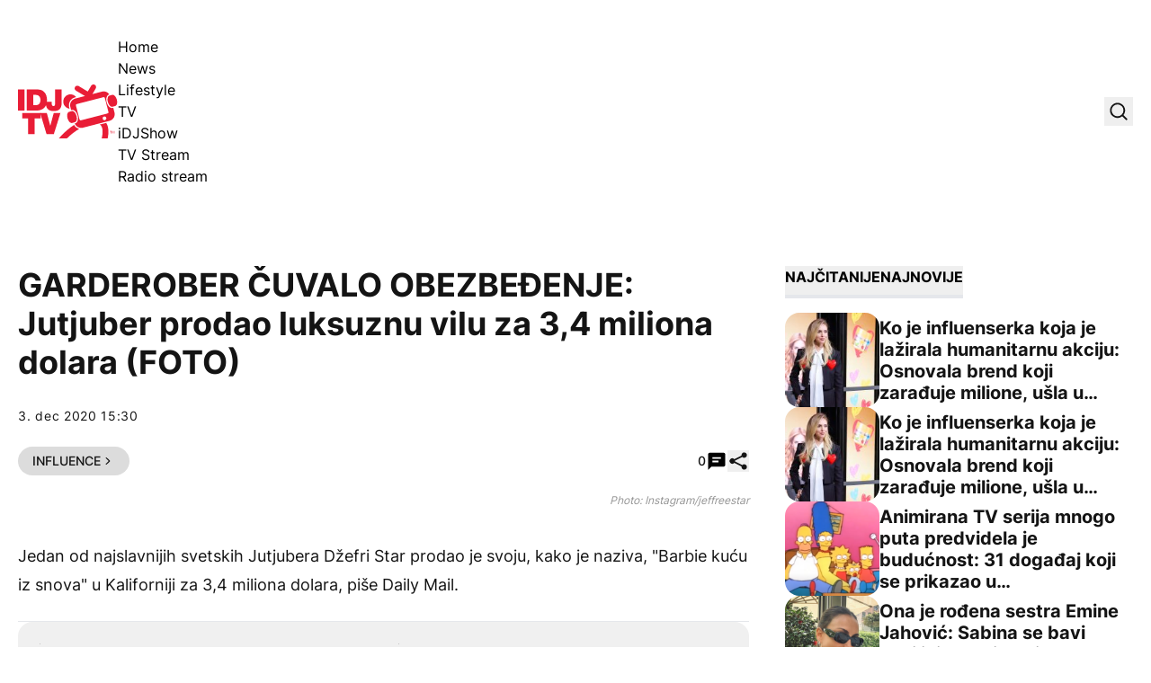

--- FILE ---
content_type: text/html; charset=UTF-8
request_url: https://idjtv.nova.rs/news/influence/garderober-cuvalo-obezbedjenje-jutjuber-prodao-luksuznu-vilu-za-34-miliona-dolara-foto/
body_size: 56890
content:
<!DOCTYPE html><html lang="sr-RS" prefix="og: https://ogp.me/ns#" class="antialiased leading-normal scroll-smooth"><head><script data-no-optimize="1">var litespeed_docref=sessionStorage.getItem("litespeed_docref");litespeed_docref&&(Object.defineProperty(document,"referrer",{get:function(){return litespeed_docref}}),sessionStorage.removeItem("litespeed_docref"));</script> <meta charset="UTF-8"><meta name="viewport" content="width=device-width, initial-scale=1, maximum-scale=2.0"><link rel="preload" href="https://idjtv.nova.rs/app/themes/idj/assets/public/fonts/inter-v12-latin_latin-ext-regular.woff2" as="font"
type="font/woff2" crossorigin><link rel="preload" href="https://idjtv.nova.rs/app/themes/idj/assets/public/fonts/inter-v12-latin_latin-ext-500.woff2" as="font"
type="font/woff2" crossorigin><link rel="preload" href="https://idjtv.nova.rs/app/themes/idj/assets/public/fonts/inter-v12-latin_latin-ext-700.woff2" as="font"
type="font/woff2" crossorigin><link rel="preload" href="https://idjtv.nova.rs/app/themes/idj/assets/public/fonts/inter-v12-latin_latin-ext-800.woff2" as="font"
type="font/woff2" crossorigin><link rel="profile" href="http://gmpg.org/xfn/11"><link rel="pingback" href="https://idjtv.nova.rs/wp/xmlrpc.php"> <script type="litespeed/javascript">window.dataLayer=window.dataLayer||[];function gtag(){dataLayer.push(arguments)}
gtag('consent','default',{ad_storage:"denied",analytics_storage:"denied",functionality_storage:"denied",personalization_storage:"denied",security_storage:"denied",ad_user_data:"denied",ad_personalization:"denied",'wait_for_update':1000})</script> <script type="litespeed/javascript" data-src="https://securepubads.g.doubleclick.net/tag/js/gpt.js"></script> <script type="litespeed/javascript">window.googletag=window.googletag||{cmd:[]};googletag.cmd.push(function(){const mappingBillboard=googletag.sizeMapping().addSize([21,21],[320,100]).addSize([768,21],[[1,1],[728,90]]).addSize([1023,21],[[1,1],[1000,250],[970,250],[970,90],[728,90]]).build();const mappingInfeed1=googletag.sizeMapping().addSize([21,21],[320,100]).addSize([320,21],[[1,1],[320,100],[300,250]]).addSize([340,21],[[1,1],[336,280],[300,250],[320,100]]).addSize([768,21],[[1,1],[728,90]]).addSize([1023,21],[[1,1],[1000,250],[970,250],[970,180],[970,90],[728,90],[1000,500]]).build();const mappingInfeed2=googletag.sizeMapping().addSize([21,21],[320,100]).addSize([320,21],[[1,1],[320,100],[300,250]]).addSize([340,21],[[1,1],[336,280],[300,250],[320,100]]).addSize([768,21],[[1,1],[728,90]]).addSize([1023,21],[[1,1],[1000,250],[970,250],[970,180],[970,90],[728,90],[1000,500]]).build();const mappingInfeed3=googletag.sizeMapping().addSize([21,21],[320,100]).addSize([320,21],[[1,1],[320,100],[300,250]]).addSize([340,21],[[1,1],[336,280],[300,250],[320,100]]).addSize([768,21],[[1,1],[728,90]]).addSize([1023,21],[[1,1],[1000,250],[970,250],[970,180],[970,90],[728,90],[1000,500]]).build();const mappingInText1=googletag.sizeMapping().addSize([21,21],[320,100]).addSize([320,21],[[1,1],[320,100],[300,250],[300,600]]).addSize([340,21],[[1,1],[336,280],[300,250],[320,100]]).addSize([508,21],[[1,1],[300,250],[468,60]]).addSize([1536,21],[[1,1],[300,250],[468,60],[600,200],[600,250]]).build();const mappingInText2=googletag.sizeMapping().addSize([21,21],[320,100]).addSize([320,21],[[1,1],[320,100],[300,250],[300,600]]).addSize([340,21],[[1,1],[336,280],[300,250],[320,100]]).addSize([508,21],[[1,1],[300,250],[468,60]]).addSize([1536,21],[[1,1],[300,250],[468,60],[600,200],[600,250]]).build();const mappingInText3=googletag.sizeMapping().addSize([21,21],[320,100]).addSize([320,21],[[1,1],[320,100],[300,250],[300,600]]).addSize([340,21],[[1,1],[336,280],[300,250],[320,100]]).addSize([508,21],[[1,1],[300,250],[468,60]]).addSize([1536,21],[[1,1],[300,250],[468,60],[600,200],[600,250]]).build();const mappingInText4=googletag.sizeMapping().addSize([21,21],[320,100]).addSize([320,21],[[1,1],[320,100],[300,250],[300,600]]).addSize([340,21],[[1,1],[336,280],[300,250],[320,100]]).addSize([508,21],[[1,1],[300,250],[468,60]]).addSize([1536,21],[[1,1],[300,250],[468,60],[600,200],[600,250]]).build();const mappingInText5=googletag.sizeMapping().addSize([21,21],[320,100]).addSize([320,21],[[1,1],[320,100],[300,250],[300,600]]).addSize([340,21],[[1,1],[336,280],[300,250],[320,100]]).addSize([508,21],[[1,1],[300,250],[468,60]]).addSize([1536,21],[[1,1],[300,250],[468,60],[600,200],[600,250]]).build();const mappingAfterText1=googletag.sizeMapping().addSize([21,21],[320,100]).addSize([320,21],[[1,1],[320,100],[300,250],[300,600]]).addSize([340,21],[[1,1],[336,280],[300,250],[320,100]]).addSize([508,21],[[1,1],[300,250],[468,60]]).addSize([1536,21],[[1,1],[300,250],[468,60],[600,200],[600,250]]).build();const mappingAfterText2=googletag.sizeMapping().addSize([21,21],[320,100]).addSize([320,21],[[1,1],[320,100],[300,250],[300,600]]).addSize([340,21],[[1,1],[336,280],[300,250],[320,100]]).addSize([508,21],[[1,1],[300,250],[468,60]]).addSize([1536,21],[[1,1],[300,250],[468,60],[600,200],[600,250]]).build();const mappingSB1=googletag.sizeMapping().addSize([1023,21],[[1,1],[300,250],[300,600]]).build();const mappingSB2=googletag.sizeMapping().addSize([1023,21],[[1,1],[300,250],[300,600]]).build();const mappingSB3=googletag.sizeMapping().addSize([1023,21],[[1,1],[300,250],[300,600]]).build();const mappingFooter=googletag.sizeMapping().addSize([21,21],[320,100]).addSize([320,21],[320,100]).addSize([768,21],[[728,90],[750,200]]).addSize([1024,21],[[728,90],[750,200],[1000,200],[1000,250]]).build();googletag.defineSlot('/21876124292/IDJ/IDJ-bilbord',[[1,1],[970,90],[970,250],[728,90],[320,100],[1000,250],[1000,90]],'div-gpt-ad-1694418211418-0').defineSizeMapping(mappingBillboard).addService(googletag.pubads());googletag.defineSlot('/21876124292/IDJ/IDJ-sb1',[[1,1],[300,250],[300,600]],'div-gpt-ad-1694418247283-0').defineSizeMapping(mappingSB1).addService(googletag.pubads());googletag.defineSlot('/21876124292/IDJ/IDJ-SB2',[[300,600],[1,1],[300,250]],'div-gpt-ad-1694418284391-0').defineSizeMapping(mappingSB2).addService(googletag.pubads());googletag.defineSlot('/21876124292/IDJ/IDJ-SB3',[[1,1],[300,250],[300,600]],'div-gpt-ad-1694420180567-0').defineSizeMapping(mappingSB3).addService(googletag.pubads());googletag.defineSlot('/21876124292/IDJ/IDJ-InText1',[[1,1],[336,280],[600,200],[320,100],[300,250],[468,60],[600,250]],'div-gpt-ad-1694418312153-0').defineSizeMapping(mappingInText1).addService(googletag.pubads());googletag.defineSlot('/21876124292/IDJ/IDJ-InText2',[[336,280],[600,200],[320,100],[1,1],[300,250],[468,60],[600,250]],'div-gpt-ad-1694418359008-0').defineSizeMapping(mappingInText2).addService(googletag.pubads());googletag.defineSlot('/21876124292/IDJ/IDJ-InText3',[[336,280],[600,200],[320,100],[1,1],[300,250],[468,60],[600,250]],'div-gpt-ad-1694418377994-0').defineSizeMapping(mappingInText3).addService(googletag.pubads());googletag.defineSlot('/21876124292/IDJ/IDJ-InText4',[[336,280],[600,200],[320,100],[1,1],[300,250],[468,60],[600,250]],'div-gpt-ad-1694418397609-0').defineSizeMapping(mappingInText4).addService(googletag.pubads());googletag.defineSlot('/21876124292/IDJ/IDJ-InText5',[[320,100],[336,280],[600,200],[600,250],[300,250],[468,60],[1,1]],'div-gpt-ad-1694418416183-0').defineSizeMapping(mappingInText5).addService(googletag.pubads());googletag.defineSlot('/21876124292/IDJ/IDJ-AfterText1',[[320,100],[1,1],[300,250],[600,250],[600,200]],'div-gpt-ad-1694421664141-0').defineSizeMapping(mappingAfterText1).addService(googletag.pubads());googletag.defineSlot('/21876124292/IDJ/IDJ-AfterText2',[[320,100],[336,280],[600,200],[600,250],[300,250],[468,60],[1,1]],'div-gpt-ad-1694421664142-0').defineSizeMapping(mappingAfterText2).addService(googletag.pubads());googletag.defineSlot('/21876124292/IDJ/IDJ-InFeed1',[[336,280],[320,100],[1,1],[300,250],[728,90],[970,250]],'div-gpt-ad-1694418447840-0').defineSizeMapping(mappingInfeed1).addService(googletag.pubads());googletag.defineSlot('/21876124292/IDJ/IDJ-InFeed2',[[970,250],[336,280],[320,100],[1,1],[300,250],[728,90]],'div-gpt-ad-1694418468615-0').defineSizeMapping(mappingInfeed2).addService(googletag.pubads());googletag.defineSlot('/21876124292/IDJ/IDJ-InFeed3',[[336,280],[970,250],[320,100],[300,250],[728,90],[1,1]],'div-gpt-ad-1694418490336-0').defineSizeMapping(mappingInfeed3).addService(googletag.pubads());googletag.defineSlot('/21876124292/IDJ/IDJ-sticky-footer',[[1000,250],[1,1],[728,90],[750,200],[320,100],[1000,200]],'div-gpt-ad-1694418511707-0').defineSizeMapping(mappingFooter).addService(googletag.pubads());googletag.pubads().enableLazyLoad({fetchMarginPercent:400,renderMarginPercent:200,mobileScaling:2.0});googletag.pubads().setCentering(!0);googletag.pubads().enableSingleRequest();googletag.pubads().collapseEmptyDivs();googletag.enableServices()})</script> <script type="litespeed/javascript" data-src="https://cdn.cookielaw.org/scripttemplates/otSDKStub.js" data-language="sr"
            charset="UTF-8" data-domain-script="7c739fe5-b3ac-4d19-9ec6-5fa1d32f0493"></script> <script type="litespeed/javascript">function OptanonWrapper(){}</script>  <script data-cfasync="false" data-pagespeed-no-defer>var gtm4wp_datalayer_name = "dataLayer";
	var dataLayer = dataLayer || [];</script> <title>GARDEROBER ČUVALO OBEZBEĐENJE: Jutjuber prodao luksuznu vilu za 3,4 miliona dolara (FOTO) - IDJ TV</title><meta name="description" content="Jutjub zvezda Džerfi Star prodao je svoju luksuznu vilu u naselju Hajden Hils u Kaliforniji."/><meta name="robots" content="follow, index, max-snippet:-1, max-video-preview:-1, max-image-preview:large"/><link rel="canonical" href="https://idjtv.nova.rs/news/influence/garderober-cuvalo-obezbedjenje-jutjuber-prodao-luksuznu-vilu-za-34-miliona-dolara-foto/" /><meta property="og:locale" content="sr_RS" /><meta property="og:type" content="article" /><meta property="og:title" content="GARDEROBER ČUVALO OBEZBEĐENJE: Jutjuber prodao luksuznu vilu za 3,4 miliona dolara (FOTO) - IDJ TV" /><meta property="og:description" content="Jutjub zvezda Džerfi Star prodao je svoju luksuznu vilu u naselju Hajden Hils u Kaliforniji." /><meta property="og:url" content="https://idjtv.nova.rs/news/influence/garderober-cuvalo-obezbedjenje-jutjuber-prodao-luksuznu-vilu-za-34-miliona-dolara-foto/" /><meta property="og:site_name" content="IDJ TV" /><meta property="article:publisher" content="https://www.facebook.com/idjvideos/" /><meta property="article:tag" content="DZEFRI STAR" /><meta property="article:section" content="Influence" /><meta property="fb:app_id" content="286533441541382" /><meta property="og:image" content="https://idjtv.nova.rs/app/uploads/2023/09/k4bi9w3l-169.png" /><meta property="og:image:secure_url" content="https://idjtv.nova.rs/app/uploads/2023/09/k4bi9w3l-169.png" /><meta property="og:image:width" content="1280" /><meta property="og:image:height" content="719" /><meta property="og:image:alt" content="GARDEROBER ČUVALO OBEZBEĐENJE: Jutjuber prodao luksuznu vilu za 3,4 miliona dolara (FOTO)" /><meta property="og:image:type" content="image/png" /><meta property="article:published_time" content="2020-12-03T15:30:00+01:00" /><meta name="twitter:card" content="summary_large_image" /><meta name="twitter:title" content="GARDEROBER ČUVALO OBEZBEĐENJE: Jutjuber prodao luksuznu vilu za 3,4 miliona dolara (FOTO) - IDJ TV" /><meta name="twitter:description" content="Jutjub zvezda Džerfi Star prodao je svoju luksuznu vilu u naselju Hajden Hils u Kaliforniji." /><meta name="twitter:site" content="@idjvideos" /><meta name="twitter:creator" content="@idjvideos" /><meta name="twitter:image" content="https://idjtv.nova.rs/app/uploads/2023/09/k4bi9w3l-169.png" /><meta name="twitter:label1" content="Written by" /><meta name="twitter:data1" content="Nina" /><meta name="twitter:label2" content="Time to read" /><meta name="twitter:data2" content="1 minute" /> <script type="application/ld+json" class="rank-math-schema">{"@context":"https://schema.org","@graph":[{"@type":["Organization","Person"],"@id":"https://idjtv.nova.rs/#person","name":"IDJ TV","url":"https://idjtv.nova.rs","sameAs":["https://www.facebook.com/idjvideos/","https://twitter.com/idjvideos"]},{"@type":"WebSite","@id":"https://idjtv.nova.rs/#website","url":"https://idjtv.nova.rs","name":"IDJ TV","publisher":{"@id":"https://idjtv.nova.rs/#person"},"inLanguage":"sr-RS"},{"@type":"ImageObject","@id":"https://idjtv.nova.rs/app/uploads/2023/09/k4bi9w3l-169.png","url":"https://idjtv.nova.rs/app/uploads/2023/09/k4bi9w3l-169.png","width":"1280","height":"719","inLanguage":"sr-RS"},{"@type":"BreadcrumbList","@id":"https://idjtv.nova.rs/news/influence/garderober-cuvalo-obezbedjenje-jutjuber-prodao-luksuznu-vilu-za-34-miliona-dolara-foto/#breadcrumb","itemListElement":[{"@type":"ListItem","position":"1","item":{"@id":"https://idjtv.nova.rs","name":"Po\u010detna"}},{"@type":"ListItem","position":"2","item":{"@id":"https://idjtv.nova.rs/news/","name":"News"}},{"@type":"ListItem","position":"3","item":{"@id":"https://idjtv.nova.rs/news/influence/","name":"Influence"}},{"@type":"ListItem","position":"4","item":{"@id":"https://idjtv.nova.rs/news/influence/garderober-cuvalo-obezbedjenje-jutjuber-prodao-luksuznu-vilu-za-34-miliona-dolara-foto/","name":"GARDEROBER \u010cUVALO OBEZBE\u0110ENJE: Jutjuber prodao luksuznu vilu za 3,4 miliona dolara (FOTO)"}}]},{"@type":"WebPage","@id":"https://idjtv.nova.rs/news/influence/garderober-cuvalo-obezbedjenje-jutjuber-prodao-luksuznu-vilu-za-34-miliona-dolara-foto/#webpage","url":"https://idjtv.nova.rs/news/influence/garderober-cuvalo-obezbedjenje-jutjuber-prodao-luksuznu-vilu-za-34-miliona-dolara-foto/","name":"GARDEROBER \u010cUVALO OBEZBE\u0110ENJE: Jutjuber prodao luksuznu vilu za 3,4 miliona dolara (FOTO) - IDJ TV","datePublished":"2020-12-03T15:30:00+01:00","dateModified":"2020-12-03T15:30:00+01:00","isPartOf":{"@id":"https://idjtv.nova.rs/#website"},"primaryImageOfPage":{"@id":"https://idjtv.nova.rs/app/uploads/2023/09/k4bi9w3l-169.png"},"inLanguage":"sr-RS","breadcrumb":{"@id":"https://idjtv.nova.rs/news/influence/garderober-cuvalo-obezbedjenje-jutjuber-prodao-luksuznu-vilu-za-34-miliona-dolara-foto/#breadcrumb"}},{"@type":"Person","@id":"https://idjtv.nova.rs/autor/nina/","name":"Nina","url":"https://idjtv.nova.rs/autor/nina/","image":{"@type":"ImageObject","@id":"https://idjtv.nova.rs/app/litespeed/avatar/87b1db67093b300aa1898afaeb13b7fd.jpg?ver=1769006291","url":"https://idjtv.nova.rs/app/litespeed/avatar/87b1db67093b300aa1898afaeb13b7fd.jpg?ver=1769006291","caption":"Nina","inLanguage":"sr-RS"}},{"@type":"NewsArticle","headline":"GARDEROBER \u010cUVALO OBEZBE\u0110ENJE: Jutjuber prodao luksuznu vilu za 3,4 miliona dolara (FOTO) - IDJ TV","datePublished":"2020-12-03T15:30:00+01:00","dateModified":"2020-12-03T15:30:00+01:00","articleSection":"Influence","author":{"@id":"https://idjtv.nova.rs/autor/nina/","name":"Nina"},"publisher":{"@id":"https://idjtv.nova.rs/#person"},"description":"Jutjub zvezda D\u017eerfi Star prodao je svoju luksuznu vilu u naselju Hajden Hils u Kaliforniji.","name":"GARDEROBER \u010cUVALO OBEZBE\u0110ENJE: Jutjuber prodao luksuznu vilu za 3,4 miliona dolara (FOTO) - IDJ TV","@id":"https://idjtv.nova.rs/news/influence/garderober-cuvalo-obezbedjenje-jutjuber-prodao-luksuznu-vilu-za-34-miliona-dolara-foto/#richSnippet","isPartOf":{"@id":"https://idjtv.nova.rs/news/influence/garderober-cuvalo-obezbedjenje-jutjuber-prodao-luksuznu-vilu-za-34-miliona-dolara-foto/#webpage"},"image":{"@id":"https://idjtv.nova.rs/app/uploads/2023/09/k4bi9w3l-169.png"},"inLanguage":"sr-RS","mainEntityOfPage":{"@id":"https://idjtv.nova.rs/news/influence/garderober-cuvalo-obezbedjenje-jutjuber-prodao-luksuznu-vilu-za-34-miliona-dolara-foto/#webpage"}}]}</script> <link rel='dns-prefetch' href='//ug.contentexchange.me' /><link rel="alternate" type="application/rss+xml" title="IDJ TV &raquo; dovod" href="https://idjtv.nova.rs/feed/" /><link rel="alternate" type="application/rss+xml" title="IDJ TV &raquo; dovod komentara" href="https://idjtv.nova.rs/comments/feed/" /><link rel="alternate" type="application/rss+xml" title="IDJ TV &raquo; dovod komentara na GARDEROBER ČUVALO OBEZBEĐENJE: Jutjuber prodao luksuznu vilu za 3,4 miliona dolara (FOTO)" href="https://idjtv.nova.rs/news/influence/garderober-cuvalo-obezbedjenje-jutjuber-prodao-luksuznu-vilu-za-34-miliona-dolara-foto/feed/" /><link rel="alternate" title="oEmbed (JSON)" type="application/json+oembed" href="https://idjtv.nova.rs/wp-json/oembed/1.0/embed?url=https%3A%2F%2Fidjtv.nova.rs%2Fnews%2Finfluence%2Fgarderober-cuvalo-obezbedjenje-jutjuber-prodao-luksuznu-vilu-za-34-miliona-dolara-foto%2F" /><link rel="alternate" title="oEmbed (XML)" type="text/xml+oembed" href="https://idjtv.nova.rs/wp-json/oembed/1.0/embed?url=https%3A%2F%2Fidjtv.nova.rs%2Fnews%2Finfluence%2Fgarderober-cuvalo-obezbedjenje-jutjuber-prodao-luksuznu-vilu-za-34-miliona-dolara-foto%2F&#038;format=xml" /><link data-optimized="2" rel="stylesheet" href="https://idjtv.nova.rs/app/litespeed/css/3c8b553a8a7f226a6a618286cbc1394e.css?ver=991df" /> <script type="litespeed/javascript" data-src="https://idjtv.nova.rs/wp/wp-includes/js/jquery/jquery.min.js" id="jquery-core-js"></script> <script type="litespeed/javascript" data-src="https://ug.contentexchange.me/static/tracker.js?ver=6.9" id="ug-ce-js" data-wp-strategy="async"></script> <link rel="EditURI" type="application/rsd+xml" title="RSD" href="https://idjtv.nova.rs/wp/xmlrpc.php?rsd" /><meta name="generator" content="WordPress 6.9" /><link rel='shortlink' href='https://idjtv.nova.rs/?p=33131' /><meta name="BridPlugin" content="site:27531|oauth_token:01110011 01100101 01100011 01110010 01100101 01110100|ver:3.7.9|disable_video_autosave:0|channels:Array|width:16|height:9|autoplay:0|aspect:1|user_id:31891|default_channel:18|ovr_def:1|async_embed:0|google_seo:1|raw_embed:1|disable_shortcode:2|hide_upload_video:1|hide_add_video:1|hide_yt_video:1|hide_manage_playlist:0|hide_manage_outstream:1|hide_manage_carousels:1|unit:29686|unit_width:480|unit_height:270|player:40803|video_image:|onready:|default_exchange_rule:0" /> <script src="https://cdn.onesignal.com/sdks/web/v16/OneSignalSDK.page.js" defer></script> <script type="litespeed/javascript">window.OneSignalDeferred=window.OneSignalDeferred||[];OneSignalDeferred.push(async function(OneSignal){await OneSignal.init({appId:"aff92083-d612-49b1-adde-81d516c590ff",serviceWorkerOverrideForTypical:!0,path:"https://idjtv.nova.rs/app/plugins/onesignal-free-web-push-notifications/sdk_files/",serviceWorkerParam:{scope:"/app/plugins/onesignal-free-web-push-notifications/sdk_files/push/onesignal/"},serviceWorkerPath:"OneSignalSDKWorker.js",})});if(navigator.serviceWorker){navigator.serviceWorker.getRegistrations().then((registrations)=>{registrations.forEach((registration)=>{if(registration.active&&registration.active.scriptURL.includes('OneSignalSDKWorker.js.php')){registration.unregister().then((success)=>{if(success){console.log('OneSignalSW: Successfully unregistered:',registration.active.scriptURL)}else{console.log('OneSignalSW: Failed to unregister:',registration.active.scriptURL)}})}})}).catch((error)=>{console.error('Error fetching service worker registrations:',error)})}</script> 
 <script data-cfasync="false" data-pagespeed-no-defer>var dataLayer_content = {"pageTitle":"GARDEROBER ČUVALO OBEZBEĐENJE: Jutjuber prodao luksuznu vilu za 3,4 miliona dolara (FOTO) - IDJ TV","pagePostType":"post","pagePostType2":"single-post","pageCategory":["influence"],"pageAttributes":["dzefri-star"],"pagePostAuthor":"Nina","postFormat":"standard"};
	dataLayer.push( dataLayer_content );</script> <script data-cfasync="false" data-pagespeed-no-defer>(function(w,d,s,l,i){w[l]=w[l]||[];w[l].push({'gtm.start':
new Date().getTime(),event:'gtm.js'});var f=d.getElementsByTagName(s)[0],
j=d.createElement(s),dl=l!='dataLayer'?'&l='+l:'';j.async=true;j.src=
'//www.googletagmanager.com/gtm.js?id='+i+dl;f.parentNode.insertBefore(j,f);
})(window,document,'script','dataLayer','GTM-TNWQNQMZ');</script> <link rel="apple-touch-icon" sizes="180x180" href="/app/uploads/fbrfg/apple-touch-icon.png"><link rel="icon" type="image/png" sizes="32x32" href="/app/uploads/fbrfg/favicon-32x32.png"><link rel="icon" type="image/png" sizes="16x16" href="/app/uploads/fbrfg/favicon-16x16.png"><link rel="manifest" href="/app/uploads/fbrfg/site.webmanifest"><link rel="mask-icon" href="/app/uploads/fbrfg/safari-pinned-tab.svg" color="#5bbad5"><link rel="shortcut icon" href="/app/uploads/fbrfg/favicon.ico"><meta name="msapplication-TileColor" content="#da532c"><meta name="msapplication-config" content="/app/uploads/fbrfg/browserconfig.xml"><meta name="theme-color" content="#ffffff">         <script type="litespeed/javascript">window._adftrack=Array.isArray(window._adftrack)?window._adftrack:(window._adftrack?[window._adftrack]:[]);window._adftrack.push({HttpHost:'track.adform.net',pm:2577362,pagename:encodeURIComponent('GARDEROBER ČUVALO OBEZBEĐENJE: Jutjuber prodao luksuznu vilu za 3,4 miliona dolara (FOTO)'),divider:encodeURIComponent('|'),order:{itms:[{categoryname:"Influence",productid:"33131",sv1:"IDJ TV",sv2:"post",step:1}]}});(function(){var s=document.createElement('script');s.type='text/javascript';s.async=!0;s.src='https://s2.adform.net/banners/scripts/st/trackpoint-async.js';var x=document.getElementsByTagName('script')[0];x.parentNode.insertBefore(s,x)})()</script> <link rel="icon" href="https://idjtv.nova.rs/app/uploads/2023/09/cropped-favicon-32x32.png" sizes="32x32" /><link rel="icon" href="https://idjtv.nova.rs/app/uploads/2023/09/cropped-favicon-192x192.png" sizes="192x192" /><link rel="apple-touch-icon" href="https://idjtv.nova.rs/app/uploads/2023/09/cropped-favicon-180x180.png" /><meta name="msapplication-TileImage" content="https://idjtv.nova.rs/app/uploads/2023/09/cropped-favicon-270x270.png" />
 <script type="litespeed/javascript" data-src="https://cdn.cookielaw.org/scripttemplates/otSDKStub.js" data-language="sr" charset="UTF-8" data-domain-script="7c739fe5-b3ac-4d19-9ec6-5fa1d32f0493" ></script> <script type="litespeed/javascript">function OptanonWrapper(){}</script></head><body x-data="{shareModal: false, shareModalTitle: '', shareModalLink: '', searchModal: false, stickyFooter: true}" class="wp-singular post-template-default single single-post postid-33131 single-format-standard wp-embed-responsive wp-theme-idj bg-white font-sans"><noscript><iframe data-lazyloaded="1" src="about:blank" data-litespeed-src="https://www.googletagmanager.com/ns.html?id=GTM-TNWQNQMZ" height="0" width="0" style="display:none;visibility:hidden" aria-hidden="true"></iframe></noscript>
 <script type="litespeed/javascript">window.tentacles={apiToken:'nemsd7cnhwrfndcniw9ruwtsc47bqcrb',pageType:"article"}</script> <script type="litespeed/javascript" data-src="https://tentacles.smartocto.com/ten/tentacle.js"></script> <script type="litespeed/javascript">window._ain={id:"2911",page_type:"article",postid:"33131",maincontent:".prose",title:"GARDEROBER ČUVALO OBEZBEĐENJE: Jutjuber prodao luksuznu vilu za 3,4 miliona dolara (FOTO)",pubdate:"2020-12-03T15:30:00+01:00",authors:"",sections:"Influence",tags:"DZEFRI STAR",access_level:"free",reader_type:"anonymous",};(function(d,s){var sf=d.createElement(s);sf.type='text/javascript';sf.async=!0;sf.src=(('https:'==d.location.protocol)?'https://d7d3cf2e81d293050033-3dfc0615b0fd7b49143049256703bfce.ssl.cf1.rackcdn.com':'http://t.contentinsights.com')+'/stf.js';var t=d.getElementsByTagName(s)[0];t.parentNode.insertBefore(sf,t)})(document,'script')</script> <script type="litespeed/javascript">function smartoctoVideo(){let videoClass='brid-playing';let videoEl=document.querySelector('[id^="Brid_"]');if(videoEl===null){videoEl=document.querySelector('[id^="TargetVideo_"]');if(videoEl!==null){videoClass='bplr-playing'}}
if(videoEl===null){return}
let hasBeenTriggered=!1;const videoObserver=new MutationObserver((mutations)=>{mutations.forEach((mutation)=>{if(videoEl.classList.contains(videoClass)&&!hasBeenTriggered){const videoID=videoEl.getAttribute("id").split('_').pop();let videoTitle=videoEl.querySelector("[itemprop='name']");if(videoTitle!==null){videoTitle=videoTitle.getAttribute("content")}else{videoTitle=videoEl.querySelector(".bplr-poster-title > div").innerText}
const videoPubDate=document.querySelector("[name='idj-video-published']").value;const videoLink=document.querySelector("[name='idj-video-url']").value;window.tentacles.onVideoPlay({brandId:2912,videoId:videoID,relationId:videoID,title:videoTitle,pubDate:videoPubDate,uri:videoLink,channel:'web'});hasBeenTriggered=!0}})});videoObserver.observe(videoEl,{attributes:!0,attributeFilter:['class']});if(hasBeenTriggered){videoObserver.disconnect()}}
document.addEventListener("DOMContentLiteSpeedLoaded",()=>{smartoctoVideo()})</script> <header class="py-5 lg:pt-10 lg:pb-11"><div class="container flex items-center justify-between"><div class="flex items-center gap-x-[2.125rem]">
<a href="https://idjtv.nova.rs">
<span class="sr-only">IDJ TV</span>
<svg xmlns="http://www.w3.org/2000/svg" class="w-[88px] lg:w-[111px] h-12 lg:h-[60px]"
viewBox="0 0 111 60" fill="none">
<path d="M57.3785 26.9284L56.9413 25.2548C56.3402 22.9446 56.6863 20.5433 57.8885 18.4877C59.109 16.4321 61.0398 14.9586 63.3531 14.3765L64.7011 14.0309C63.2256 12.1572 60.9487 10.9565 58.3804 10.9565C53.9358 10.9565 50.3474 14.5584 50.3474 18.9971C50.3474 23.0901 53.4076 26.4555 57.3785 26.9648V26.9284ZM62.3695 45.0287C57.0689 48.4305 51.2764 53.2329 45.3928 60.0001H54.4458C59.2729 55.2158 63.936 51.814 68.1438 49.3946C65.6847 48.8125 63.6082 47.2298 62.3877 45.0105L62.3695 45.0287ZM98.1809 42.7366L91.004 44.5921C91.6051 44.9741 92.1334 45.4471 92.5341 46.0292C95.1753 49.7948 93.8456 57.1986 93.0624 60.0001H99.7292C100.567 56.1435 101.624 48.3759 98.1809 42.7366Z"
fill="#E91D36"/>
<path d="M0 5.51758H7.26792V29.057H0V5.51758Z" fill="#E91D36"/>
<path d="M9.69043 5.51758H21.6033C29.4541 5.51758 32.241 11.3206 32.241 17.2509C32.241 24.4728 28.4158 29.057 20.1825 29.057H9.69043V5.51758ZM16.9584 23.0175H19.7999C24.3173 23.0175 24.9913 19.3611 24.9913 17.1418C24.9913 15.6501 24.5359 11.5389 19.2717 11.5389H16.9584V23.0175Z"
fill="#E91D36"/>
<path d="M48.5074 20.5799C48.5074 27.0742 45.5747 29.6209 39.6547 29.6209C33.7347 29.6209 31.0024 26.292 31.0024 21.1438V19.161H37.5417V20.5071C37.5417 22.3263 37.5417 23.9999 39.4908 23.9999C41.4398 23.9999 41.2395 21.726 41.2395 20.6709V5.51758H48.5074V20.5799Z"
fill="#E91D36"/>
<path d="M11.3119 37.6977H4.69971V31.6582H25.1737V37.6977H18.5616V55.2158H11.2937V37.6977H11.3119Z"
fill="#E91D36"/>
<path d="M39.8734 55.2157H31.7494L24.7183 31.6763H32.0408L35.9025 45.9564H35.9753L39.7641 31.6763H47.2324L39.8734 55.2157Z"
fill="#E91D36"/>
<path d="M60.2201 42.846L63.3349 41.991C65.2111 41.4634 65.9761 38.28 65.0289 34.86C64.0817 31.4401 61.7866 29.0934 59.9104 29.621L56.7956 30.4759C54.9194 31.0035 54.1544 34.1869 55.1016 37.6069C56.0488 41.0268 58.3439 43.3735 60.2201 42.846Z"
fill="#E91D36"/>
<path d="M105.959 25.9097L105.412 26.0552C105.121 26.128 104.829 26.1826 104.52 26.1826C102.097 26.1826 99.6925 23.5994 98.6725 19.8884C97.5067 15.6317 98.636 11.8843 101.295 11.1384L101.623 11.0475C99.8564 8.46432 96.6141 7.11817 93.4082 7.95496L82.7705 10.7018L86.4682 4.44406C87.3061 3.04333 86.8325 1.22421 85.4117 0.405607C84.0091 -0.412998 82.1876 0.0417829 81.3679 1.4607L77.5973 7.84582L67.506 1.76995C66.1034 0.951344 64.2819 1.40612 63.4622 2.82504C62.6243 4.22576 63.0979 6.04489 64.5187 6.86349L74.5007 12.8666L63.699 15.6498C59.6188 16.7049 57.1779 20.8707 58.2162 24.9274L59.1452 28.4747L59.5641 28.3655C59.8556 28.2927 60.147 28.2382 60.4567 28.2382C62.8793 28.2382 65.2837 30.8213 66.3038 34.5323C67.4696 38.7891 66.3402 42.5365 63.6808 43.2823L63.0797 43.446C64.4458 47.0297 68.3257 49.1035 72.1145 48.1212L101.842 40.4445C105.922 39.3894 108.363 35.2236 107.325 31.167L105.959 25.9279V25.9097ZM96.687 39.6259C95.5941 39.9169 94.4829 39.2621 94.1915 38.1706C93.9182 37.0791 94.574 35.9694 95.6669 35.6784C96.7598 35.3873 97.871 36.0604 98.1624 37.1337C98.4357 38.2252 97.7799 39.3348 96.687 39.6259ZM99.7289 32.2221L70.0015 39.8988C69.3275 40.0807 68.6354 39.6623 68.4714 38.9892L64.4094 23.3265C64.2455 22.6535 64.6462 21.9622 65.3202 21.7985L95.0476 14.1218C95.7216 13.9399 96.4137 14.3583 96.5777 15.0313L100.64 30.694C100.822 31.3671 100.403 32.0583 99.7289 32.2221Z"
fill="#E91D36"/>
<path d="M99.9478 19.5429C100.895 22.9629 103.172 25.3095 105.066 24.782L108.181 23.927C110.075 23.3995 110.841 20.216 109.893 16.7961C108.946 13.3761 106.669 11.0294 104.775 11.557L101.66 12.412C99.7838 12.9395 99.0188 16.123 99.9478 19.5429Z"
fill="#E91D36"/>
<path d="M102.188 51.8323V52.1415H103.062V54.5064H103.408L103.427 52.1597H104.319V51.8323H102.188Z"
fill="#E91D36"/>
<path d="M106.742 51.8506L106.104 53.7061C106.031 53.888 105.977 54.0335 105.958 54.1245C105.958 54.0517 105.904 53.9062 105.831 53.7425L105.212 51.8506H104.683V54.5247H105.011V52.2508L105.794 54.5247H106.104L106.887 52.2872V54.5247H107.215V51.8506H106.742Z"
fill="#E91D36"/>
</svg>
</a><nav class="menu-primarna-navigacija-container"><ul id="menu-primarna-navigacija" class="menu"><li id="menu-item-37370" class="menu-item menu-item-type-post_type menu-item-object-page menu-item-home menu-item-37370"><a href="https://idjtv.nova.rs/">Home</a></li><li id="menu-item-228" class="menu-item menu-item-type-taxonomy menu-item-object-category current-post-ancestor menu-item-228"><a href="https://idjtv.nova.rs/news/">News</a></li><li id="menu-item-229" class="menu-item menu-item-type-taxonomy menu-item-object-category menu-item-229"><a href="https://idjtv.nova.rs/lifestyle/">Lifestyle</a></li><li id="menu-item-2390" class="menu-item menu-item-type-post_type menu-item-object-page menu-item-2390"><a href="https://idjtv.nova.rs/tv/">TV</a></li><li id="menu-item-989" class="menu-item-type-button menu-item-type-button--orange menu-item menu-item-type-taxonomy menu-item-object-category menu-item-989"><a href="https://idjtv.nova.rs/idj-show/">iDJShow</a></li><li id="menu-item-230" class="menu-item-type-button menu-item-type-button--red menu-item menu-item-type-custom menu-item-object-custom menu-item-230"><a href="https://idjtv.nova.rs/tv-stream/">TV Stream</a></li><li id="menu-item-39421" class="menu-item-type-button menu-item-type-button--blue menu-item menu-item-type-post_type menu-item-object-page menu-item-39421"><a href="https://idjtv.nova.rs/radio-stream/">Radio stream</a></li></ul></nav></div><div class="flex items-center justify-end gap-x-8"><div class="flex items-center text-sm font-extrabold text-idj-black">
<span id="weather-icon"></span>
<span id="temp" class="mr-1"></span>
<span id="place"></span></div>
<button type="button" @click="searchModal = !searchModal" class="w-8 h-8 flex items-center justify-center">
<span class="sr-only">Uključite pretragu</span>
<svg xmlns="http://www.w3.org/2000/svg" viewBox="0 0 20 20" fill="currentColor"
class="w-6 h-6 text-idj-black">
<path fill-rule="evenodd"
d="M9 3.5a5.5 5.5 0 100 11 5.5 5.5 0 000-11zM2 9a7 7 0 1112.452 4.391l3.328 3.329a.75.75 0 11-1.06 1.06l-3.329-3.328A7 7 0 012 9z"
clip-rule="evenodd"/>
</svg>
</button></div></div><nav class="menu-primarna-navigacija-mobile-container" x-data="mobileNav">
<button type="button" class="absolute left-0 top-1/2 w-8 h-6 -mt-3 bg-white flex items-center justify-center"
x-on:click="prev" x-show="!atBeginning" x-cloak>
<svg xmlns="http://www.w3.org/2000/svg" viewBox="0 0 20 20" fill="currentColor" class="w-6 h-6">
<path fill-rule="evenodd"
d="M17 10a.75.75 0 01-.75.75H5.612l4.158 3.96a.75.75 0 11-1.04 1.08l-5.5-5.25a.75.75 0 010-1.08l5.5-5.25a.75.75 0 111.04 1.08L5.612 9.25H16.25A.75.75 0 0117 10z"
clip-rule="evenodd"/>
</svg></button><ul id="menu-primarna-navigacija-1" class="menu"><li class="menu-item menu-item-type-post_type menu-item-object-page menu-item-home menu-item-37370"><a href="https://idjtv.nova.rs/">Home</a></li><li class="menu-item menu-item-type-taxonomy menu-item-object-category current-post-ancestor menu-item-228"><a href="https://idjtv.nova.rs/news/">News</a></li><li class="menu-item menu-item-type-taxonomy menu-item-object-category menu-item-229"><a href="https://idjtv.nova.rs/lifestyle/">Lifestyle</a></li><li class="menu-item menu-item-type-post_type menu-item-object-page menu-item-2390"><a href="https://idjtv.nova.rs/tv/">TV</a></li><li class="menu-item-type-button menu-item-type-button--orange menu-item menu-item-type-taxonomy menu-item-object-category menu-item-989"><a href="https://idjtv.nova.rs/idj-show/">iDJShow</a></li><li class="menu-item-type-button menu-item-type-button--red menu-item menu-item-type-custom menu-item-object-custom menu-item-230"><a href="https://idjtv.nova.rs/tv-stream/">TV Stream</a></li><li class="menu-item-type-button menu-item-type-button--blue menu-item menu-item-type-post_type menu-item-object-page menu-item-39421"><a href="https://idjtv.nova.rs/radio-stream/">Radio stream</a></li></ul>        <button type="button" class="absolute right-0 top-1/2 w-8 h-6 -mt-3 bg-white flex items-center justify-center"
x-on:click="next" x-show="!atEnd" x-cloak>
<svg xmlns="http://www.w3.org/2000/svg" viewBox="0 0 20 20" fill="currentColor" class="w-6 h-6">
<path fill-rule="evenodd"
d="M3 10a.75.75 0 01.75-.75h10.638L10.23 5.29a.75.75 0 111.04-1.08l5.5 5.25a.75.75 0 010 1.08l-5.5 5.25a.75.75 0 11-1.04-1.08l4.158-3.96H3.75A.75.75 0 013 10z"
clip-rule="evenodd"/>
</svg>
</button></nav> <script type="litespeed/javascript">document.addEventListener('alpine:init',()=>{Alpine.data('mobileNav',()=>({skip:3,atBeginning:!0,atEnd:!1,init(){document.getElementById('menu-primarna-navigacija-1').addEventListener("scroll",(event)=>{const slider=document.getElementById('menu-primarna-navigacija-1'),scrolled=slider.scrollLeft,width=slider.getBoundingClientRect().width;if(scrolled===0){this.atBeginning=!0;this.atEnd=!1}
if(scrolled>width){this.atBeginning=!1;this.atEnd=!0}
if(scrolled>0&&scrolled<width){this.atBeginning=!1;this.atEnd=!1}})},next(){this.atBeginning=!1;this.to((current,offset)=>current+(offset*this.skip))
this.atEnd=document.getElementById('menu-primarna-navigacija-1').scrollLeft>document.getElementById('menu-primarna-navigacija-1').getBoundingClientRect().width},prev(){this.atEnd=!1;this.to((current,offset)=>current-(offset*this.skip))
this.atBeginning=document.getElementById('menu-primarna-navigacija-1').scrollLeft===0},to(strategy){const slider=document.getElementById('menu-primarna-navigacija-1');let current=slider.scrollLeft
let offset=slider.firstElementChild.getBoundingClientRect().width
slider.scrollTo({left:strategy(current,offset),behavior:'smooth'})}}))})</script> </header><div x-dialog x-model="searchModal" class="relative z-[9999]" x-cloak><div x-dialog:overlay x-transition.opacity class="fixed inset-0 bg-gray-500 bg-opacity-50"></div><div class="fixed inset-0 z-10 overflow-y-auto p-4 sm:p-6 md:p-20"><div x-dialog:panel x-transition
class="mx-auto max-w-xl transform divide-y divide-gray-100 overflow-hidden rounded-xl bg-white shadow-2xl ring-1 ring-black ring-opacity-5 transition-all"><h2 x-dialog:title class="sr-only">Pretraži</h2><form method="get" action="https://idjtv.nova.rs/" class="relative">
<svg class="pointer-events-none absolute left-4 top-3.5 h-5 w-5 text-gray-400" viewBox="0 0 20 20"
fill="currentColor" aria-hidden="true">
<path fill-rule="evenodd"
d="M9 3.5a5.5 5.5 0 100 11 5.5 5.5 0 000-11zM2 9a7 7 0 1112.452 4.391l3.328 3.329a.75.75 0 11-1.06 1.06l-3.329-3.328A7 7 0 012 9z"
clip-rule="evenodd"/>
</svg>
<input type="search" name="s" value=""
class="h-12 w-full border-0 bg-transparent pl-11 pr-4 text-gray-900 placeholder:text-gray-400 focus:ring-0 sm:text-sm"
placeholder="Pretraži..." role="combobox" aria-expanded="false"
aria-controls="options"></form></div></div></div><div class="hidden lg:flex lg:items-center lg:justify-center"><div id='div-gpt-ad-1694418211418-0'> <script type="litespeed/javascript">googletag.cmd.push(function(){googletag.display('div-gpt-ad-1694418211418-0')})</script> </div></div><div class="idj-wrapper"><div class="container overflow-hidden"><nav aria-label="breadcrumbs" class="rank-math-breadcrumb"><p><a href="https://idjtv.nova.rs">Početna</a><span class="separator"> &raquo; </span><a href="https://idjtv.nova.rs/news/">News</a><span class="separator"> &raquo; </span><a href="https://idjtv.nova.rs/news/influence/">Influence</a></p></nav><div class="grid grid-cols-1 lg:grid-cols-3 gap-5 lg:gap-10 pb-20"><div class="lg:col-span-2"><header class="post-header mb-3.5"><h1 class="text-3xl lg:text-5xl text-idj-black font-bold mb-7">GARDEROBER ČUVALO OBEZBEĐENJE: Jutjuber prodao luksuznu vilu za 3,4 miliona dolara (FOTO)</h1><div class="flex items-center gap-x-6 text-idj-black tracking-wider text-xs mb-6"><div><time datetime="2020-12-03T15:30:00+01:00">3. dec 2020 15:30</time></div></div><div class="flex items-center justify-between">
<a href="https://idjtv.nova.rs/news/influence/" class="flex items-center justify-center gap-x-1 h-8 rounded-2xl px-4 uppercase bg-[#DCDCDC] text-idj-black font-medium text-xs">Influence<svg xmlns="http://www.w3.org/2000/svg" viewBox="0 0 20 20" fill="currentColor" class="w-4 h-4"><path fill-rule="evenodd" d="M7.21 14.77a.75.75 0 01.02-1.06L11.168 10 7.23 6.29a.75.75 0 111.04-1.08l4.5 4.25a.75.75 0 010 1.08l-4.5 4.25a.75.75 0 01-1.06-.02z" clip-rule="evenodd" /></svg></a><div class="flex items-center justify-end gap-x-3.5">
<a href="#comments" class="flex items-center gap-x-2">
<span class="text-idj-black text-xs font-medium">0</span>
<svg width="24" height="25" viewBox="0 0 24 25" fill="currentColor"
xmlns="http://www.w3.org/2000/svg"
class="w-6 h-6"
aria-hidden="true">
<path d="M20 2.95117H4C2.897 2.95117 2 3.84817 2 4.95117V22.9512L6 18.9512H20C21.103 18.9512 22 18.0542 22 16.9512V4.95117C22 3.84817 21.103 2.95117 20 2.95117ZM14 13.9512H7V11.9512H14V13.9512ZM17 9.95117H7V7.95117H17V9.95117Z"/>
</svg>
</a>
<button type="button" @click="shareModal = !shareModal; shareModalTitle = 'GARDEROBER ČUVALO OBEZBEĐENJE: Jutjuber prodao luksuznu vilu za 3,4 miliona dolara (FOTO)'; shareModalLink = 'https://idjtv.nova.rs/news/influence/garderober-cuvalo-obezbedjenje-jutjuber-prodao-luksuznu-vilu-za-34-miliona-dolara-foto/';">
<span class="sr-only">Podeli ovaj članak</span>
<svg xmlns="http://www.w3.org/2000/svg" viewBox="0 0 20 20" fill="currentColor"
class="w-6 h-6 text-idj-black">
<path d="M13 4.5a2.5 2.5 0 11.702 1.737L6.97 9.604a2.518 2.518 0 010 .792l6.733 3.367a2.5 2.5 0 11-.671 1.341l-6.733-3.367a2.5 2.5 0 110-3.475l6.733-3.366A2.52 2.52 0 0113 4.5z"/>
</svg>
</button></div></div></header><figure class="mb-10"><div class="aspect-video relative rounded-2xl overflow-hidden">
<img data-lazyloaded="1" src="[data-uri]" width="1024" height="575" data-src="https://idjtv.nova.rs/app/uploads/2023/09/k4bi9w3l-169.png" class="absolute inset-0 w-full h-full object-cover object-center wp-post-image" alt="k4bi9w3l 169" decoding="async" fetchpriority="high" title="GARDEROBER ČUVALO OBEZBEĐENJE: Jutjuber prodao luksuznu vilu za 3,4 miliona dolara (FOTO) 1"></div><figcaption class="mt-2 text-right text-2xs italic text-[#969696]">Photo: Instagram/jeffreestar</figcaption></figure><div class="prose prose-lg max-w-none text-idj-black mb-10 prose-hr:hidden"> <script data-cfasync="false" type="text/javascript"
                            src="//services.brid.tv/player/build/brid.min.js"></script> <p>Jedan od najslavnijih svetskih Jutjubera&nbsp;<a href="https://idjtv.com/tags/DZEFRI-STAR" target="_blank" rel="noopener">Džefri Star</a>&nbsp;prodao je svoju, kako je naziva, &quot;Barbie kuću iz snova&quot; u Kaliforniji za 3,4 miliona dolara, pi&scaron;e <a href="https://www.dailymail.co.uk/home/index.html" target="_blank" rel="noopener">Daily Mail</a>.</p><div class='code-block code-block-1' style='text-align: center; display: block; clear: both;'><div id='div-gpt-ad-1694418312153-0' style='margin-bottom: 1.3333333em;'> <script type="litespeed/javascript">googletag.cmd.push(function(){googletag.display('div-gpt-ad-1694418312153-0')})</script> </div></div><hr /><div class="related_container" data-ids="5f461ef02345ff128e04d8ff,5dfa52430fc2a647adb108c6" data-type="related"><div class="related-single mr-0 row col-xl-6 col-lg-6 col-md-12 col-sm-12 col-12"><div class="related-left pl-0 col-xl-6 col-lg-6 col-md-6 col-sm-6 col-6"><a href="https://idjtv.com/influence/vesti/5f461ef02345ff128e04d8ff/ima-novog-decka-dzefri-star-smuvao-kosarkasa" target="_blank" rel="noopener"><img data-lazyloaded="1" src="[data-uri]" decoding="async" class="img-fluid w-100" data-src="https://media.idj.rtech.rs/uploads/keb4xcfo-169t.png?caption=Photo:%20Instagram/%20jeffreestar" alt="%20jeffreestar" title="GARDEROBER ČUVALO OBEZBEĐENJE: Jutjuber prodao luksuznu vilu za 3,4 miliona dolara (FOTO) 2"> </a></div><div class="related-right col-xl-6 col-lg-6 col-md-6 col-sm-6 col-6 p-0 d-flex justify-content-between flex-column"><a class="related-story-text" href="https://idjtv.com/influence/vesti/5f461ef02345ff128e04d8ff/ima-novog-decka-dzefri-star-smuvao-kosarkasa" style="color: #000;font-weight: 700;text-decoration:unset;font-size: 0.9rem" target="_blank" rel="noopener">IMA NOVOG DEČKA: Džefri Star smuvao ko&scaron;arka&scaron;a </a></div></div><div class="related-single mr-0 row col-xl-6 col-lg-6 col-md-12 col-sm-12 col-12"><div class="related-left pl-0 col-xl-6 col-lg-6 col-md-6 col-sm-6 col-6"><a href="https://idjtv.com/influence/vesti/5dfa52430fc2a647adb108c6/komsije-su-mu-kajli-dzener-i-drejk-dzefri-star-pokazao-novu-luksuznu-vilu-foto" target="_blank" rel="noopener"><img data-lazyloaded="1" src="[data-uri]" decoding="async" class="img-fluid w-100" data-src="https://media.idj.rtech.rs/uploads/k4bi9w3l-169t.png?caption=Photo:%20Instagram/jeffreestar%0A" alt="jeffreestar%0A" title="GARDEROBER ČUVALO OBEZBEĐENJE: Jutjuber prodao luksuznu vilu za 3,4 miliona dolara (FOTO) 3"> </a></div><div class="related-right col-xl-6 col-lg-6 col-md-6 col-sm-6 col-6 p-0 d-flex justify-content-between flex-column"><a class="related-story-text" href="https://idjtv.com/influence/vesti/5dfa52430fc2a647adb108c6/komsije-su-mu-kajli-dzener-i-drejk-dzefri-star-pokazao-novu-luksuznu-vilu-foto" style="color: #000;font-weight: 700;text-decoration:unset;font-size: 0.9rem" target="_blank" rel="noopener">KOM&Scaron;IJE SU MU KAJLI DŽENER I DREJK: Džefri Star pokazao novu luksuznu vilu (FOTO) </a></div></div></div><hr /><p>Kada ju je kupio, mnogo novca i vremena uložio je kako bi kuća izgledala kao da u njoj živi Barbika.&nbsp;Vila ima &scaron;est spavaćih soba, sedam kupatila, a ono &scaron;to je mnogim njegovim pratiocima&nbsp;zapalo za oko su ružičasti zidovi, kao i trezor u&nbsp;kojem je čuvao luksuznu kolekciju dizajnerske odeće, nakita, modnih dodataka i obuće.</p><div data-caption="Screenshot: YouTube/jeffreestar " data-src="https://media.idj.rtech.rs/uploads/ki8z5w2v-169.png?caption=Screenshot:%20YouTube/jeffreestar%20" data-type="image" style="display: flex;justify-content: center"><div class="image_and_caption" style="position: relative;text-align: center;display: inline-block;color: white"><a href="https://media.idj.rtech.rs/uploads/ki8z5w2v-169.png?caption=Screenshot:%20YouTube/jeffreestar%20" target="_blank" rel="noopener"><img data-lazyloaded="1" src="[data-uri]" decoding="async" alt="Screenshot: YouTube/jeffreestar " id="5fc8ff9c736eb404b8f7c4fd" data-src="https://media.idj.rtech.rs/uploads/ki8z5w2v-169.png?caption=Screenshot:%20YouTube/jeffreestar%20" style="max-width: 100%" title="GARDEROBER ČUVALO OBEZBEĐENJE: Jutjuber prodao luksuznu vilu za 3,4 miliona dolara (FOTO) 4"> </a></p><div class='code-block code-block-15' style='text-align: center; display: block; clear: both;'><div id='div-gpt-ad-1694418359008-0' style='margin-bottom: 1.3333333em;'> <script type="litespeed/javascript">googletag.cmd.push(function(){googletag.display('div-gpt-ad-1694418359008-0')})</script> </div></div><p class="caption" style="position: absolute;bottom: -10px;right: 10px;padding: 5px">Screenshot: YouTube/jeffreestar</p></div></div><p>
Kako su strani mediji prenosili, u garderober je bilo moguće da se uđe samo uz otisak prsta i skeniranjem, a naoružani čuvar stajao je ispred vrata ormara kako tamo niko ne bi zalazio.</p><p>Podsetimo se, jutjub zvezda&nbsp;Džerfi Star&nbsp;pro&scaron;le godine u decembru postao je vlasnik&nbsp;<strong>luksuzne vile u naselju Hajden&nbsp;Hils</strong>&nbsp;u Kaliforniji. Za luksuznu nekretninu je iske&scaron;irao &quot;samo&quot;&nbsp;14, 6 miliona dolara, a sada je svoju ružičastu kuću u kojoj je živeo ranije prodao za 3,4 miliona dolara.</p><div class='code-block code-block-16' style='text-align: center; display: block; clear: both;'><div id='div-gpt-ad-1694418377994-0' style='margin-bottom: 1.3333333em;'> <script type="litespeed/javascript">googletag.cmd.push(function(){googletag.display('div-gpt-ad-1694418377994-0')})</script> </div></div><div data-caption="Screenshot: YouTube/jeffreestar " data-src="https://media.idj.rtech.rs/uploads/ki8z5bc0-169.png?caption=Screenshot:%20YouTube/jeffreestar%20" data-type="image" style="display: flex;justify-content: center"><div class="image_and_caption" style="position: relative;text-align: center;display: inline-block;color: white"><a href="https://media.idj.rtech.rs/uploads/ki8z5bc0-169.png?caption=Screenshot:%20YouTube/jeffreestar%20" target="_blank" rel="noopener"><img data-lazyloaded="1" src="[data-uri]" decoding="async" alt="Screenshot: YouTube/jeffreestar " id="5fc8ff81736eb404b8f7c4fc" data-src="https://media.idj.rtech.rs/uploads/ki8z5bc0-169.png?caption=Screenshot:%20YouTube/jeffreestar%20" style="max-width: 100%" title="GARDEROBER ČUVALO OBEZBEĐENJE: Jutjuber prodao luksuznu vilu za 3,4 miliona dolara (FOTO) 5"> </a></p><p class="caption" style="position: absolute;bottom: -10px;right: 10px;padding: 5px">Screenshot: YouTube/jeffreestar</p></div></div><p>&nbsp;</p><div class='code-block code-block-17' style='text-align: center; display: block; clear: both;'><div id='div-gpt-ad-1694418397609-0' style='margin-bottom: 1.3333333em;'> <script type="litespeed/javascript">googletag.cmd.push(function(){googletag.display('div-gpt-ad-1694418397609-0')})</script> </div></div></div><div class="flex justify-end mb-12">
<button type="button"
@click="shareModal = !shareModal; shareModalTitle = 'GARDEROBER ČUVALO OBEZBEĐENJE: Jutjuber prodao luksuznu vilu za 3,4 miliona dolara (FOTO)'; shareModalLink = 'https://idjtv.nova.rs/news/influence/garderober-cuvalo-obezbedjenje-jutjuber-prodao-luksuznu-vilu-za-34-miliona-dolara-foto/';"
class="flex items-center justify-center bg-[#F0F0F0] rounded-3xl px-4 h-10 gap-x-4 text-idj-black">
<span class="text-xs font-medium">Podeli</span>
<svg xmlns="http://www.w3.org/2000/svg" viewBox="0 0 20 20" fill="currentColor"
class="w-6 h-6 text-idj-black">
<path d="M13 4.5a2.5 2.5 0 11.702 1.737L6.97 9.604a2.518 2.518 0 010 .792l6.733 3.367a2.5 2.5 0 11-.671 1.341l-6.733-3.367a2.5 2.5 0 110-3.475l6.733-3.366A2.52 2.52 0 0113 4.5z"/>
</svg>
</button></div><div id="idj-single-tags" class="mb-14"><h4 class="inline-block text-idj-black text-4xl font-bold pb-2 mb-10 border-b-8" style="border-color: rgb(127,78,220);">Tagovi</h4><div class="flex items-center flex-wrap gap-4">
<a class="inline-flex items-center justify-center h-6.5 px-4 uppercase text-idj-black text-2xs font-medium rounded-3xl bg-[#DCDCDC]"
href="https://idjtv.nova.rs/tag/dzefri-star/">DZEFRI STAR</a></div></div><div style="border-color: rgb(127,78,220);"><div id="comments"><h4 class="inline-block text-idj-black text-4xl font-bold pb-2 mb-5 border-b-8" style="border-color: rgb(127,78,220);">Komentari&nbsp;(0)</h4><p class="text-base text-idj-black mb-12">Trenutno nema komentara. Budite prvi i ostavite komentar.</p><div id="respond" class="comment-respond"><h3 id="reply-title" class="comment-reply-title">Ostavite odgovor <small><a rel="nofollow" id="cancel-comment-reply-link" href="/news/influence/garderober-cuvalo-obezbedjenje-jutjuber-prodao-luksuznu-vilu-za-34-miliona-dolara-foto/#respond" style="display:none;">Odustani od odgovora</a></small></h3><form action="https://idjtv.nova.rs/wp/wp-comments-post.php" method="post" id="commentform" class="comment-form"><p class="comment-notes"><span id="email-notes">Vaša adresa e-pošte neće biti objavljena.</span> <span class="required-field-message">Neophodna polja su označena <span class="required">*</span></span></p><p class="comment-form-comment"><label for="comment">Komentar <span class="required">*</span></label><textarea id="comment" name="comment" placeholder="Vaš komentar..." cols="45" rows="8" maxlength="65525" required></textarea></p><p class="comment-form-author"><label for="author">Ime <span class="required">*</span></label> <input id="author" name="author" placeholder="Ime i prezime" type="text" value="" size="30" maxlength="245" autocomplete="name" required /></p><p class="comment-form-email"><label for="email">E-pošta <span class="required">*</span></label> <input id="email" name="email" placeholder="Vaša email pošta" type="email" value="" size="30" maxlength="100" aria-describedby="email-notes" autocomplete="email" required /></p><p class="comment-form-cookies-consent"><input id="wp-comment-cookies-consent" name="wp-comment-cookies-consent" type="checkbox" value="yes" /> <label for="wp-comment-cookies-consent">Sačuvaj moje ime, e-poštu i veb mesto u ovom pregledaču veba za sledeći put kada komentarišem.</label></p> <script type="litespeed/javascript">document.addEventListener("DOMContentLiteSpeedLoaded",function(){setTimeout(function(){var e=document.getElementById("cf-turnstile-c-3712288229");e&&!e.innerHTML.trim()&&(turnstile.remove("#cf-turnstile-c-3712288229"),turnstile.render("#cf-turnstile-c-3712288229",{sitekey:"0x4AAAAAAALE5m_r3d5ZNA3j"}))},0)})</script> <p class="form-submit"><span id="cf-turnstile-c-3712288229" class="cf-turnstile cf-turnstile-comments" data-action="wordpress-comment" data-callback="turnstileCommentCallback" data-sitekey="0x4AAAAAAALE5m_r3d5ZNA3j" data-theme="light" data-language="auto" data-appearance="always" data-size="" data-retry="auto" data-retry-interval="1000"></span><br class="cf-turnstile-br cf-turnstile-br-comments"><span class="cf-turnstile-comment" style="pointer-events: none; opacity: 0.5;"><input name="submit" type="submit" id="submit" class="submit" value="Predaj komentar" /></span><script type="litespeed/javascript">document.addEventListener("DOMContentLiteSpeedLoaded",function(){document.body.addEventListener("click",function(event){if(event.target.matches(".comment-reply-link, #cancel-comment-reply-link")){turnstile.reset(".comment-form .cf-turnstile")}})})</script> <input type='hidden' name='comment_post_ID' value='33131' id='comment_post_ID' />
<input type='hidden' name='comment_parent' id='comment_parent' value='0' /></p></form></div></div></div><h4 class="inline-block text-idj-black text-4xl font-bold pb-2 mb-10 border-b-8" style="border-color: rgb(127,78,220);">Najnovije iz&nbsp;Influence</h4><div class="grid grid-cols-1 lg:grid-cols-3 gap-8"><article id="post-54730" class="hidden h-full lg:flex flex-col post-54730 post type-post status-publish format-standard has-post-thumbnail hentry category-influence category-news tag-blogerka tag-influenserka tag-kjara-feranji tag-prevara" data-id="54730"><div class="relative aspect-video overflow-hidden rounded-2xl">
<a href="https://idjtv.nova.rs/news/influence/ko-je-influenserka-koja-je-lazirala-humanitarnu-akciju-osnovala-brend-koji-zaradjuje-milione-usla-u-udzbenike-na-prestiznom-univerzitetu-pa-obmanula-javnost/" class="absolute inset-0 z-10">
<span class="sr-only">Ko je influenserka koja je lažirala humanitarnu akciju: Osnovala brend koji zarađuje milione, ušla u udžbenike, pa skandaloznim potezom obmanula javnost!</span>
</a>
<img data-lazyloaded="1" src="[data-uri]" width="620" height="349" data-src="https://idjtv.nova.rs/app/uploads/2024/02/profimedia-0835701426-620x349.jpg" class="absolute inset-0 object-cover object-center w-full h-full wp-post-image" alt="profimedia 0835701426" decoding="async" data-srcset="https://idjtv.nova.rs/app/uploads/2024/02/profimedia-0835701426-620x349.jpg 620w, https://idjtv.nova.rs/app/uploads/2024/02/profimedia-0835701426-840x472.jpg 840w" data-sizes="(max-width: 620px) 100vw, 620px" title="Ko je influenserka koja je lažirala humanitarnu akciju: Osnovala brend koji zarađuje milione, ušla u udžbenike, pa skandaloznim potezom obmanula javnost! 6"></div><div class="pt-6 pb-5 bg-white rounded-b-lg flex flex-col flex-grow"><h3 class="relative z-20 text-base lg:text-2xl text-idj-black font-bold mb-3 lg:mb-5 line-clamp-5">
<a href="https://idjtv.nova.rs/news/influence/ko-je-influenserka-koja-je-lazirala-humanitarnu-akciju-osnovala-brend-koji-zaradjuje-milione-usla-u-udzbenike-na-prestiznom-univerzitetu-pa-obmanula-javnost/">Ko je influenserka koja je lažirala humanitarnu akciju: Osnovala brend koji zarađuje milione, ušla u udžbenike, pa skandaloznim potezom obmanula javnost!</a></h3><div class="flex items-center justify-between mt-auto">
<time datetime="2026-01-15T19:00:44+01:00" class="text-2xs text-idj-grey">Pre&nbsp;1 sedmica</time>                        <button type="button"
@click="shareModal = !shareModal; shareModalTitle = 'Ko je influenserka koja je lažirala humanitarnu akciju: Osnovala brend koji zarađuje milione, ušla u udžbenike, pa skandaloznim potezom obmanula javnost!'; shareModalLink = 'https://idjtv.nova.rs/news/influence/ko-je-influenserka-koja-je-lazirala-humanitarnu-akciju-osnovala-brend-koji-zaradjuje-milione-usla-u-udzbenike-na-prestiznom-univerzitetu-pa-obmanula-javnost/';">
<span class="sr-only">Podeli ovaj članak</span>
<svg xmlns="http://www.w3.org/2000/svg" viewBox="0 0 20 20" fill="currentColor"
class="w-4 h-4 text-idj-grey">
<path d="M13 4.5a2.5 2.5 0 11.702 1.737L6.97 9.604a2.518 2.518 0 010 .792l6.733 3.367a2.5 2.5 0 11-.671 1.341l-6.733-3.367a2.5 2.5 0 110-3.475l6.733-3.366A2.52 2.52 0 0113 4.5z"/>
</svg>
</button></div></div></article><article id="post-54730" class="relative flex lg:hidden items-center gap-x-4 lg:gap-x-7 post-54730 post type-post status-publish format-standard has-post-thumbnail hentry category-influence category-news tag-blogerka tag-influenserka tag-kjara-feranji tag-prevara">
<a href="https://idjtv.nova.rs/news/influence/ko-je-influenserka-koja-je-lazirala-humanitarnu-akciju-osnovala-brend-koji-zaradjuje-milione-usla-u-udzbenike-na-prestiznom-univerzitetu-pa-obmanula-javnost/" class="absolute inset-0 z-10">
<span class="sr-only">Ko je influenserka koja je lažirala humanitarnu akciju: Osnovala brend koji zarađuje milione, ušla u udžbenike, pa skandaloznim potezom obmanula javnost!</span>
</a><div class="w-[7.5rem] h-[7.5rem] relative shrink-0">
<img data-lazyloaded="1" src="[data-uri]" width="150" height="150" data-src="https://idjtv.nova.rs/app/uploads/2024/02/profimedia-0835701426-150x150.jpg" class="rounded-2xl absolute inset-0 w-full h-full object-cover object-center wp-post-image" alt="profimedia 0835701426" decoding="async" data-srcset="https://idjtv.nova.rs/app/uploads/2024/02/profimedia-0835701426-150x150.jpg 150w, https://idjtv.nova.rs/app/uploads/2024/02/profimedia-0835701426-620x620.jpg 620w" data-sizes="(max-width: 150px) 100vw, 150px" title="Ko je influenserka koja je lažirala humanitarnu akciju: Osnovala brend koji zarađuje milione, ušla u udžbenike, pa skandaloznim potezom obmanula javnost! 7"></div><h3 class="text-base lg:text-lg text-idj-black font-bold line-clamp-5">Ko je influenserka koja je lažirala humanitarnu akciju: Osnovala brend koji zarađuje milione, ušla u udžbenike, pa skandaloznim potezom obmanula javnost!</h3></article><article id="post-86007" class="hidden h-full lg:flex flex-col post-86007 post type-post status-publish format-standard has-post-thumbnail hentry category-popcorn category-news tag-animirana-serija tag-buducnost tag-simpsonovi" data-id="86007"><div class="relative aspect-video overflow-hidden rounded-2xl">
<a href="https://idjtv.nova.rs/news/popcorn/simpsonovi-predvidjanje-buducnosti/" class="absolute inset-0 z-10">
<span class="sr-only">Animirana TV serija mnogo puta predvidela je budućnost: 31 događaj koji se prikazao u &#8222;Simpsonovima&#8220;, a potom i OSTVARIO</span>
</a>
<img data-lazyloaded="1" src="[data-uri]" width="620" height="349" data-src="https://idjtv.nova.rs/app/uploads/2025/02/Screenshot-2025-02-20-152606-620x349.png" class="absolute inset-0 object-cover object-center w-full h-full wp-post-image" alt="Screenshot 2025 02 20 152606" decoding="async" data-srcset="https://idjtv.nova.rs/app/uploads/2025/02/Screenshot-2025-02-20-152606-620x349.png 620w, https://idjtv.nova.rs/app/uploads/2025/02/Screenshot-2025-02-20-152606-840x472.png 840w" data-sizes="(max-width: 620px) 100vw, 620px" title="Animirana TV serija mnogo puta predvidela je budućnost: 31 događaj koji se prikazao u &quot;Simpsonovima&quot;, a potom i OSTVARIO 8"></div><div class="pt-6 pb-5 bg-white rounded-b-lg flex flex-col flex-grow"><h3 class="relative z-20 text-base lg:text-2xl text-idj-black font-bold mb-3 lg:mb-5 line-clamp-5">
<a href="https://idjtv.nova.rs/news/popcorn/simpsonovi-predvidjanje-buducnosti/">Animirana TV serija mnogo puta predvidela je budućnost: 31 događaj koji se prikazao u &#8222;Simpsonovima&#8220;, a potom i OSTVARIO</a></h3><div class="flex items-center justify-between mt-auto">
<time datetime="2026-01-15T17:00:57+01:00" class="text-2xs text-idj-grey">Pre&nbsp;1 sedmica</time>                        <button type="button"
@click="shareModal = !shareModal; shareModalTitle = 'Animirana TV serija mnogo puta predvidela je budućnost: 31 događaj koji se prikazao u &#8222;Simpsonovima&#8220;, a potom i OSTVARIO'; shareModalLink = 'https://idjtv.nova.rs/news/popcorn/simpsonovi-predvidjanje-buducnosti/';">
<span class="sr-only">Podeli ovaj članak</span>
<svg xmlns="http://www.w3.org/2000/svg" viewBox="0 0 20 20" fill="currentColor"
class="w-4 h-4 text-idj-grey">
<path d="M13 4.5a2.5 2.5 0 11.702 1.737L6.97 9.604a2.518 2.518 0 010 .792l6.733 3.367a2.5 2.5 0 11-.671 1.341l-6.733-3.367a2.5 2.5 0 110-3.475l6.733-3.366A2.52 2.52 0 0113 4.5z"/>
</svg>
</button></div></div></article><article id="post-86007" class="relative flex lg:hidden items-center gap-x-4 lg:gap-x-7 post-86007 post type-post status-publish format-standard has-post-thumbnail hentry category-popcorn category-news tag-animirana-serija tag-buducnost tag-simpsonovi">
<a href="https://idjtv.nova.rs/news/popcorn/simpsonovi-predvidjanje-buducnosti/" class="absolute inset-0 z-10">
<span class="sr-only">Animirana TV serija mnogo puta predvidela je budućnost: 31 događaj koji se prikazao u &#8222;Simpsonovima&#8220;, a potom i OSTVARIO</span>
</a><div class="w-[7.5rem] h-[7.5rem] relative shrink-0">
<img data-lazyloaded="1" src="[data-uri]" width="150" height="150" data-src="https://idjtv.nova.rs/app/uploads/2025/02/Screenshot-2025-02-20-152606-150x150.png" class="rounded-2xl absolute inset-0 w-full h-full object-cover object-center wp-post-image" alt="Screenshot 2025 02 20 152606" decoding="async" title="Animirana TV serija mnogo puta predvidela je budućnost: 31 događaj koji se prikazao u &quot;Simpsonovima&quot;, a potom i OSTVARIO 9"></div><h3 class="text-base lg:text-lg text-idj-black font-bold line-clamp-5">Animirana TV serija mnogo puta predvidela je budućnost: 31 događaj koji se prikazao u &#8222;Simpsonovima&#8220;, a potom i OSTVARIO</h3></article><article id="post-86316" class="hidden h-full lg:flex flex-col post-86316 post type-post status-publish format-standard has-post-thumbnail hentry category-showbiz category-news tag-emina-jahovic tag-porodica tag-sestra" data-id="86316"><div class="relative aspect-video overflow-hidden rounded-2xl">
<a href="https://idjtv.nova.rs/news/showbiz/ona-je-rodjena-sestra-emine-jahovic-sabina-se-bavi-ozbiljnim-zanimanjem-a-evo-kako-izgleda-fanovi-tvrde-da-su-kao-bliznakinje-foto/" class="absolute inset-0 z-10">
<span class="sr-only">Ona je rođena sestra Emine Jahović: Sabina se bavi ozbiljnim zanimanjem, a evo kako izgleda &#8211; fanovi tvrde da su kao bliznakinje! (FOTO)</span>
</a>
<img data-lazyloaded="1" src="[data-uri]" width="620" height="349" data-src="https://idjtv.nova.rs/app/uploads/2023/10/yaemina-620x349.png" class="absolute inset-0 object-cover object-center w-full h-full wp-post-image" alt="yaemina" decoding="async" title="Ona je rođena sestra Emine Jahović: Sabina se bavi ozbiljnim zanimanjem, a evo kako izgleda - fanovi tvrde da su kao bliznakinje! (FOTO) 10"></div><div class="pt-6 pb-5 bg-white rounded-b-lg flex flex-col flex-grow"><h3 class="relative z-20 text-base lg:text-2xl text-idj-black font-bold mb-3 lg:mb-5 line-clamp-5">
<a href="https://idjtv.nova.rs/news/showbiz/ona-je-rodjena-sestra-emine-jahovic-sabina-se-bavi-ozbiljnim-zanimanjem-a-evo-kako-izgleda-fanovi-tvrde-da-su-kao-bliznakinje-foto/">Ona je rođena sestra Emine Jahović: Sabina se bavi ozbiljnim zanimanjem, a evo kako izgleda &#8211; fanovi tvrde da su kao bliznakinje! (FOTO)</a></h3><div class="flex items-center justify-between mt-auto">
<time datetime="2026-01-15T11:00:10+01:00" class="text-2xs text-idj-grey">Pre&nbsp;1 sedmica</time>                        <button type="button"
@click="shareModal = !shareModal; shareModalTitle = 'Ona je rođena sestra Emine Jahović: Sabina se bavi ozbiljnim zanimanjem, a evo kako izgleda &#8211; fanovi tvrde da su kao bliznakinje! (FOTO)'; shareModalLink = 'https://idjtv.nova.rs/news/showbiz/ona-je-rodjena-sestra-emine-jahovic-sabina-se-bavi-ozbiljnim-zanimanjem-a-evo-kako-izgleda-fanovi-tvrde-da-su-kao-bliznakinje-foto/';">
<span class="sr-only">Podeli ovaj članak</span>
<svg xmlns="http://www.w3.org/2000/svg" viewBox="0 0 20 20" fill="currentColor"
class="w-4 h-4 text-idj-grey">
<path d="M13 4.5a2.5 2.5 0 11.702 1.737L6.97 9.604a2.518 2.518 0 010 .792l6.733 3.367a2.5 2.5 0 11-.671 1.341l-6.733-3.367a2.5 2.5 0 110-3.475l6.733-3.366A2.52 2.52 0 0113 4.5z"/>
</svg>
</button></div></div></article><article id="post-86316" class="relative flex lg:hidden items-center gap-x-4 lg:gap-x-7 post-86316 post type-post status-publish format-standard has-post-thumbnail hentry category-showbiz category-news tag-emina-jahovic tag-porodica tag-sestra">
<a href="https://idjtv.nova.rs/news/showbiz/ona-je-rodjena-sestra-emine-jahovic-sabina-se-bavi-ozbiljnim-zanimanjem-a-evo-kako-izgleda-fanovi-tvrde-da-su-kao-bliznakinje-foto/" class="absolute inset-0 z-10">
<span class="sr-only">Ona je rođena sestra Emine Jahović: Sabina se bavi ozbiljnim zanimanjem, a evo kako izgleda &#8211; fanovi tvrde da su kao bliznakinje! (FOTO)</span>
</a><div class="w-[7.5rem] h-[7.5rem] relative shrink-0">
<img data-lazyloaded="1" src="[data-uri]" width="150" height="150" data-src="https://idjtv.nova.rs/app/uploads/2023/10/yaemina-150x150.png" class="rounded-2xl absolute inset-0 w-full h-full object-cover object-center wp-post-image" alt="yaemina" decoding="async" title="Ona je rođena sestra Emine Jahović: Sabina se bavi ozbiljnim zanimanjem, a evo kako izgleda - fanovi tvrde da su kao bliznakinje! (FOTO) 11"></div><h3 class="text-base lg:text-lg text-idj-black font-bold line-clamp-5">Ona je rođena sestra Emine Jahović: Sabina se bavi ozbiljnim zanimanjem, a evo kako izgleda &#8211; fanovi tvrde da su kao bliznakinje! (FOTO)</h3></article><article id="post-103731" class="hidden h-full lg:flex flex-col post-103731 post type-post status-publish format-standard has-post-thumbnail hentry category-astro category-lifestyle tag-dnevni-horoskop tag-horoskop autori-redakcija-idjtv" data-id="103731"><div class="relative aspect-video overflow-hidden rounded-2xl">
<a href="https://idjtv.nova.rs/lifestyle/dnevni-horoskop-za-15-januar-ovnovi-zatvaraju-poglavlje-ribe-biraju-mir/" class="absolute inset-0 z-10">
<span class="sr-only">Dnevni horoskop za 15. januar: Ovnovi zatvaraju poglavlje, Ribe biraju mir</span>
</a>
<img data-lazyloaded="1" src="[data-uri]" width="620" height="349" data-src="https://idjtv.nova.rs/app/uploads/2023/10/profimedia-0295623329-620x349.jpg" class="absolute inset-0 object-cover object-center w-full h-full wp-post-image" alt="par, ljubav, horoskop, astro dejt" decoding="async" data-srcset="https://idjtv.nova.rs/app/uploads/2023/10/profimedia-0295623329-620x349.jpg 620w, https://idjtv.nova.rs/app/uploads/2023/10/profimedia-0295623329-840x472.jpg 840w" data-sizes="(max-width: 620px) 100vw, 620px" title="Dnevni horoskop za 15. januar: Ovnovi zatvaraju poglavlje, Ribe biraju mir 12"></div><div class="pt-6 pb-5 bg-white rounded-b-lg flex flex-col flex-grow"><h3 class="relative z-20 text-base lg:text-2xl text-idj-black font-bold mb-3 lg:mb-5 line-clamp-5">
<a href="https://idjtv.nova.rs/lifestyle/dnevni-horoskop-za-15-januar-ovnovi-zatvaraju-poglavlje-ribe-biraju-mir/">Dnevni horoskop za 15. januar: Ovnovi zatvaraju poglavlje, Ribe biraju mir</a></h3><div class="flex items-center justify-between mt-auto">
<time datetime="2026-01-15T09:00:05+01:00" class="text-2xs text-idj-grey">Pre&nbsp;1 sedmica</time>                        <button type="button"
@click="shareModal = !shareModal; shareModalTitle = 'Dnevni horoskop za 15. januar: Ovnovi zatvaraju poglavlje, Ribe biraju mir'; shareModalLink = 'https://idjtv.nova.rs/lifestyle/dnevni-horoskop-za-15-januar-ovnovi-zatvaraju-poglavlje-ribe-biraju-mir/';">
<span class="sr-only">Podeli ovaj članak</span>
<svg xmlns="http://www.w3.org/2000/svg" viewBox="0 0 20 20" fill="currentColor"
class="w-4 h-4 text-idj-grey">
<path d="M13 4.5a2.5 2.5 0 11.702 1.737L6.97 9.604a2.518 2.518 0 010 .792l6.733 3.367a2.5 2.5 0 11-.671 1.341l-6.733-3.367a2.5 2.5 0 110-3.475l6.733-3.366A2.52 2.52 0 0113 4.5z"/>
</svg>
</button></div></div></article><article id="post-103731" class="relative flex lg:hidden items-center gap-x-4 lg:gap-x-7 post-103731 post type-post status-publish format-standard has-post-thumbnail hentry category-astro category-lifestyle tag-dnevni-horoskop tag-horoskop autori-redakcija-idjtv">
<a href="https://idjtv.nova.rs/lifestyle/dnevni-horoskop-za-15-januar-ovnovi-zatvaraju-poglavlje-ribe-biraju-mir/" class="absolute inset-0 z-10">
<span class="sr-only">Dnevni horoskop za 15. januar: Ovnovi zatvaraju poglavlje, Ribe biraju mir</span>
</a><div class="w-[7.5rem] h-[7.5rem] relative shrink-0">
<img data-lazyloaded="1" src="[data-uri]" width="150" height="150" data-src="https://idjtv.nova.rs/app/uploads/2023/10/profimedia-0295623329-150x150.jpg" class="rounded-2xl absolute inset-0 w-full h-full object-cover object-center wp-post-image" alt="par, ljubav, horoskop, astro dejt" decoding="async" data-srcset="https://idjtv.nova.rs/app/uploads/2023/10/profimedia-0295623329-150x150.jpg 150w, https://idjtv.nova.rs/app/uploads/2023/10/profimedia-0295623329-620x620.jpg 620w" data-sizes="(max-width: 150px) 100vw, 150px" title="Dnevni horoskop za 15. januar: Ovnovi zatvaraju poglavlje, Ribe biraju mir 13"></div><h3 class="text-base lg:text-lg text-idj-black font-bold line-clamp-5">Dnevni horoskop za 15. januar: Ovnovi zatvaraju poglavlje, Ribe biraju mir</h3></article><article id="post-55033" class="hidden h-full lg:flex flex-col post-55033 post type-post status-publish format-standard has-post-thumbnail hentry category-showbiz category-news tag-djina-dzinovic tag-luna-djogani tag-marija-serifovic tag-nikola-rokvic tag-nikolija tag-nina-djogani tag-sofija-sasic" data-id="55033"><div class="relative aspect-video overflow-hidden rounded-2xl">
<a href="https://idjtv.nova.rs/news/showbiz/naslednici-nasih-velikih-zvezda/" class="absolute inset-0 z-10">
<span class="sr-only">Pod refelktorima od malih nogu: Naslednici naših velikih zvezda stekli su popularnost još u detinjstvu, a onda su izgradili uspešne karijere</span>
</a>
<img data-lazyloaded="1" src="[data-uri]" width="620" height="349" data-src="https://idjtv.nova.rs/app/uploads/2024/02/Pod-refelktorima-od-malih-nogu-620x349.jpg" class="absolute inset-0 object-cover object-center w-full h-full wp-post-image" alt="Pod refelktorima od malih nogu" decoding="async" data-srcset="https://idjtv.nova.rs/app/uploads/2024/02/Pod-refelktorima-od-malih-nogu-620x349.jpg 620w, https://idjtv.nova.rs/app/uploads/2024/02/Pod-refelktorima-od-malih-nogu-300x169.jpg 300w, https://idjtv.nova.rs/app/uploads/2024/02/Pod-refelktorima-od-malih-nogu-1024x576.jpg 1024w, https://idjtv.nova.rs/app/uploads/2024/02/Pod-refelktorima-od-malih-nogu-768x432.jpg 768w, https://idjtv.nova.rs/app/uploads/2024/02/Pod-refelktorima-od-malih-nogu-1536x864.jpg 1536w, https://idjtv.nova.rs/app/uploads/2024/02/Pod-refelktorima-od-malih-nogu-2048x1152.jpg 2048w, https://idjtv.nova.rs/app/uploads/2024/02/Pod-refelktorima-od-malih-nogu-840x472.jpg 840w" data-sizes="(max-width: 620px) 100vw, 620px" title="Pod refelktorima od malih nogu: Naslednici naših velikih zvezda stekli su popularnost još u detinjstvu, a onda su izgradili uspešne karijere 14"></div><div class="pt-6 pb-5 bg-white rounded-b-lg flex flex-col flex-grow"><h3 class="relative z-20 text-base lg:text-2xl text-idj-black font-bold mb-3 lg:mb-5 line-clamp-5">
<a href="https://idjtv.nova.rs/news/showbiz/naslednici-nasih-velikih-zvezda/">Pod refelktorima od malih nogu: Naslednici naših velikih zvezda stekli su popularnost još u detinjstvu, a onda su izgradili uspešne karijere</a></h3><div class="flex items-center justify-between mt-auto">
<time datetime="2026-01-14T19:00:13+01:00" class="text-2xs text-idj-grey">Pre&nbsp;2 sedmice</time>                        <button type="button"
@click="shareModal = !shareModal; shareModalTitle = 'Pod refelktorima od malih nogu: Naslednici naših velikih zvezda stekli su popularnost još u detinjstvu, a onda su izgradili uspešne karijere'; shareModalLink = 'https://idjtv.nova.rs/news/showbiz/naslednici-nasih-velikih-zvezda/';">
<span class="sr-only">Podeli ovaj članak</span>
<svg xmlns="http://www.w3.org/2000/svg" viewBox="0 0 20 20" fill="currentColor"
class="w-4 h-4 text-idj-grey">
<path d="M13 4.5a2.5 2.5 0 11.702 1.737L6.97 9.604a2.518 2.518 0 010 .792l6.733 3.367a2.5 2.5 0 11-.671 1.341l-6.733-3.367a2.5 2.5 0 110-3.475l6.733-3.366A2.52 2.52 0 0113 4.5z"/>
</svg>
</button></div></div></article><article id="post-55033" class="relative flex lg:hidden items-center gap-x-4 lg:gap-x-7 post-55033 post type-post status-publish format-standard has-post-thumbnail hentry category-showbiz category-news tag-djina-dzinovic tag-luna-djogani tag-marija-serifovic tag-nikola-rokvic tag-nikolija tag-nina-djogani tag-sofija-sasic">
<a href="https://idjtv.nova.rs/news/showbiz/naslednici-nasih-velikih-zvezda/" class="absolute inset-0 z-10">
<span class="sr-only">Pod refelktorima od malih nogu: Naslednici naših velikih zvezda stekli su popularnost još u detinjstvu, a onda su izgradili uspešne karijere</span>
</a><div class="w-[7.5rem] h-[7.5rem] relative shrink-0">
<img data-lazyloaded="1" src="[data-uri]" width="150" height="150" data-src="https://idjtv.nova.rs/app/uploads/2024/02/Pod-refelktorima-od-malih-nogu-150x150.jpg" class="rounded-2xl absolute inset-0 w-full h-full object-cover object-center wp-post-image" alt="Pod refelktorima od malih nogu" decoding="async" data-srcset="https://idjtv.nova.rs/app/uploads/2024/02/Pod-refelktorima-od-malih-nogu-150x150.jpg 150w, https://idjtv.nova.rs/app/uploads/2024/02/Pod-refelktorima-od-malih-nogu-620x620.jpg 620w" data-sizes="(max-width: 150px) 100vw, 150px" title="Pod refelktorima od malih nogu: Naslednici naših velikih zvezda stekli su popularnost još u detinjstvu, a onda su izgradili uspešne karijere 15"></div><h3 class="text-base lg:text-lg text-idj-black font-bold line-clamp-5">Pod refelktorima od malih nogu: Naslednici naših velikih zvezda stekli su popularnost još u detinjstvu, a onda su izgradili uspešne karijere</h3></article><article id="post-54669" class="hidden h-full lg:flex flex-col post-54669 post type-post status-publish format-standard has-post-thumbnail hentry category-influence category-news tag-dzeni-martin tag-lena-stefanovic tag-tamara-kalinic tag-tina-grabez tag-veselen" data-id="54669"><div class="relative aspect-video overflow-hidden rounded-2xl">
<a href="https://idjtv.nova.rs/news/influence/stara-zanimanja-influenseri/" class="absolute inset-0 z-10">
<span class="sr-only">Promoterka, apotekarka, pica majstor: Ovim zanimanjima su se bavili naši influenseri pre nego što su stekli milione fanova</span>
</a>
<img data-lazyloaded="1" src="[data-uri]" width="620" height="349" data-src="https://idjtv.nova.rs/app/uploads/2024/02/shutterstock_2128959116-copy-ac-620x349.jpg" class="absolute inset-0 object-cover object-center w-full h-full wp-post-image" alt="influenser" decoding="async" data-srcset="https://idjtv.nova.rs/app/uploads/2024/02/shutterstock_2128959116-copy-ac-620x349.jpg 620w, https://idjtv.nova.rs/app/uploads/2024/02/shutterstock_2128959116-copy-ac-300x169.jpg 300w, https://idjtv.nova.rs/app/uploads/2024/02/shutterstock_2128959116-copy-ac-1024x576.jpg 1024w, https://idjtv.nova.rs/app/uploads/2024/02/shutterstock_2128959116-copy-ac-768x432.jpg 768w, https://idjtv.nova.rs/app/uploads/2024/02/shutterstock_2128959116-copy-ac-1536x864.jpg 1536w, https://idjtv.nova.rs/app/uploads/2024/02/shutterstock_2128959116-copy-ac-840x472.jpg 840w, https://idjtv.nova.rs/app/uploads/2024/02/shutterstock_2128959116-copy-ac.jpg 2034w" data-sizes="(max-width: 620px) 100vw, 620px" title="Promoterka, apotekarka, pica majstor: Ovim zanimanjima su se bavili naši influenseri pre nego što su stekli milione fanova 16"></div><div class="pt-6 pb-5 bg-white rounded-b-lg flex flex-col flex-grow"><h3 class="relative z-20 text-base lg:text-2xl text-idj-black font-bold mb-3 lg:mb-5 line-clamp-5">
<a href="https://idjtv.nova.rs/news/influence/stara-zanimanja-influenseri/">Promoterka, apotekarka, pica majstor: Ovim zanimanjima su se bavili naši influenseri pre nego što su stekli milione fanova</a></h3><div class="flex items-center justify-between mt-auto">
<time datetime="2026-01-14T17:00:35+01:00" class="text-2xs text-idj-grey">Pre&nbsp;2 sedmice</time>                        <button type="button"
@click="shareModal = !shareModal; shareModalTitle = 'Promoterka, apotekarka, pica majstor: Ovim zanimanjima su se bavili naši influenseri pre nego što su stekli milione fanova'; shareModalLink = 'https://idjtv.nova.rs/news/influence/stara-zanimanja-influenseri/';">
<span class="sr-only">Podeli ovaj članak</span>
<svg xmlns="http://www.w3.org/2000/svg" viewBox="0 0 20 20" fill="currentColor"
class="w-4 h-4 text-idj-grey">
<path d="M13 4.5a2.5 2.5 0 11.702 1.737L6.97 9.604a2.518 2.518 0 010 .792l6.733 3.367a2.5 2.5 0 11-.671 1.341l-6.733-3.367a2.5 2.5 0 110-3.475l6.733-3.366A2.52 2.52 0 0113 4.5z"/>
</svg>
</button></div></div></article><article id="post-54669" class="relative flex lg:hidden items-center gap-x-4 lg:gap-x-7 post-54669 post type-post status-publish format-standard has-post-thumbnail hentry category-influence category-news tag-dzeni-martin tag-lena-stefanovic tag-tamara-kalinic tag-tina-grabez tag-veselen">
<a href="https://idjtv.nova.rs/news/influence/stara-zanimanja-influenseri/" class="absolute inset-0 z-10">
<span class="sr-only">Promoterka, apotekarka, pica majstor: Ovim zanimanjima su se bavili naši influenseri pre nego što su stekli milione fanova</span>
</a><div class="w-[7.5rem] h-[7.5rem] relative shrink-0">
<img data-lazyloaded="1" src="[data-uri]" width="150" height="150" data-src="https://idjtv.nova.rs/app/uploads/2024/02/shutterstock_2128959116-copy-ac-150x150.jpg" class="rounded-2xl absolute inset-0 w-full h-full object-cover object-center wp-post-image" alt="influenser" decoding="async" data-srcset="https://idjtv.nova.rs/app/uploads/2024/02/shutterstock_2128959116-copy-ac-150x150.jpg 150w, https://idjtv.nova.rs/app/uploads/2024/02/shutterstock_2128959116-copy-ac-620x620.jpg 620w" data-sizes="(max-width: 150px) 100vw, 150px" title="Promoterka, apotekarka, pica majstor: Ovim zanimanjima su se bavili naši influenseri pre nego što su stekli milione fanova 17"></div><h3 class="text-base lg:text-lg text-idj-black font-bold line-clamp-5">Promoterka, apotekarka, pica majstor: Ovim zanimanjima su se bavili naši influenseri pre nego što su stekli milione fanova</h3></article></div><div data-contentexchange-widget="9Q9N8zQdYX5jtozhF" data-contentexchange-source="ug"></div></div><div class="post-sidebar hidden lg:block"><div class="mb-20"><div x-data x-tabs><div x-tabs:list class="flex items-center gap-x-8 lg:gap-x-10 mb-6 lg:mb-4">
<button type="button" x-tabs:tab
:class="$tab.isSelected ? 'border-idj-red text-black' : 'border-transparent text-idj-grey'"
class="text-[1.3125rem]/1 pb-1.5 lg:pb-2 border-b-4 font-bold uppercase transition-all">
Najčitanije            </button>
<button type="button" x-tabs:tab
:class="$tab.isSelected ? 'border-idj-red text-black' : 'border-transparent text-idj-grey'"
class="text-[1.3125rem]/1 pb-1.5 lg:pb-2 border-b-4 font-bold uppercase transition-all">
Najnovije            </button></div><div x-tabs:panels><div x-tabs:panel class="flex flex-col gap-y-4 lg:gap-y-7"><article id="post-54730" class="relative flex items-center gap-x-4 lg:gap-x-7 post-54730 post type-post status-publish format-standard has-post-thumbnail hentry category-influence category-news tag-blogerka tag-influenserka tag-kjara-feranji tag-prevara">
<a href="https://idjtv.nova.rs/news/influence/ko-je-influenserka-koja-je-lazirala-humanitarnu-akciju-osnovala-brend-koji-zaradjuje-milione-usla-u-udzbenike-na-prestiznom-univerzitetu-pa-obmanula-javnost/" class="absolute inset-0 z-10">
<span class="sr-only">Ko je influenserka koja je lažirala humanitarnu akciju: Osnovala brend koji zarađuje milione, ušla u udžbenike, pa skandaloznim potezom obmanula javnost!</span>
</a><div class="w-[6.5625rem] h-[6.5625rem] relative shrink-0">
<img data-lazyloaded="1" src="[data-uri]" width="150" height="150" data-src="https://idjtv.nova.rs/app/uploads/2024/02/profimedia-0835701426-150x150.jpg" class="rounded-2xl absolute inset-0 w-full h-full object-cover object-center wp-post-image" alt="profimedia 0835701426" decoding="async" data-srcset="https://idjtv.nova.rs/app/uploads/2024/02/profimedia-0835701426-150x150.jpg 150w, https://idjtv.nova.rs/app/uploads/2024/02/profimedia-0835701426-620x620.jpg 620w" data-sizes="(max-width: 150px) 100vw, 150px" title="Ko je influenserka koja je lažirala humanitarnu akciju: Osnovala brend koji zarađuje milione, ušla u udžbenike, pa skandaloznim potezom obmanula javnost! 18"></div><h3 class="text-base lg:text-lg text-idj-black font-bold line-clamp-4">Ko je influenserka koja je lažirala humanitarnu akciju: Osnovala brend koji zarađuje milione, ušla u udžbenike, pa skandaloznim potezom obmanula javnost!</h3></article></div><div x-tabs:panel class="flex flex-col gap-y-4 lg:gap-y-7"><article id="post-54730" class="relative flex items-center gap-x-4 lg:gap-x-7 post-54730 post type-post status-publish format-standard has-post-thumbnail hentry category-influence category-news tag-blogerka tag-influenserka tag-kjara-feranji tag-prevara">
<a href="https://idjtv.nova.rs/news/influence/ko-je-influenserka-koja-je-lazirala-humanitarnu-akciju-osnovala-brend-koji-zaradjuje-milione-usla-u-udzbenike-na-prestiznom-univerzitetu-pa-obmanula-javnost/" class="absolute inset-0 z-10">
<span class="sr-only">Ko je influenserka koja je lažirala humanitarnu akciju: Osnovala brend koji zarađuje milione, ušla u udžbenike, pa skandaloznim potezom obmanula javnost!</span>
</a><div class="w-[6.5625rem] h-[6.5625rem] relative shrink-0">
<img data-lazyloaded="1" src="[data-uri]" width="150" height="150" data-src="https://idjtv.nova.rs/app/uploads/2024/02/profimedia-0835701426-150x150.jpg" class="rounded-2xl absolute inset-0 w-full h-full object-cover object-center wp-post-image" alt="profimedia 0835701426" decoding="async" data-srcset="https://idjtv.nova.rs/app/uploads/2024/02/profimedia-0835701426-150x150.jpg 150w, https://idjtv.nova.rs/app/uploads/2024/02/profimedia-0835701426-620x620.jpg 620w" data-sizes="(max-width: 150px) 100vw, 150px" title="Ko je influenserka koja je lažirala humanitarnu akciju: Osnovala brend koji zarađuje milione, ušla u udžbenike, pa skandaloznim potezom obmanula javnost! 19"></div><h3 class="text-base lg:text-lg text-idj-black font-bold line-clamp-4">Ko je influenserka koja je lažirala humanitarnu akciju: Osnovala brend koji zarađuje milione, ušla u udžbenike, pa skandaloznim potezom obmanula javnost!</h3></article><article id="post-86007" class="relative flex items-center gap-x-4 lg:gap-x-7 post-86007 post type-post status-publish format-standard has-post-thumbnail hentry category-popcorn category-news tag-animirana-serija tag-buducnost tag-simpsonovi">
<a href="https://idjtv.nova.rs/news/popcorn/simpsonovi-predvidjanje-buducnosti/" class="absolute inset-0 z-10">
<span class="sr-only">Animirana TV serija mnogo puta predvidela je budućnost: 31 događaj koji se prikazao u &#8222;Simpsonovima&#8220;, a potom i OSTVARIO</span>
</a><div class="w-[6.5625rem] h-[6.5625rem] relative shrink-0">
<img data-lazyloaded="1" src="[data-uri]" width="150" height="150" data-src="https://idjtv.nova.rs/app/uploads/2025/02/Screenshot-2025-02-20-152606-150x150.png" class="rounded-2xl absolute inset-0 w-full h-full object-cover object-center wp-post-image" alt="Screenshot 2025 02 20 152606" decoding="async" title="Animirana TV serija mnogo puta predvidela je budućnost: 31 događaj koji se prikazao u &quot;Simpsonovima&quot;, a potom i OSTVARIO 20"></div><h3 class="text-base lg:text-lg text-idj-black font-bold line-clamp-4">Animirana TV serija mnogo puta predvidela je budućnost: 31 događaj koji se prikazao u &#8222;Simpsonovima&#8220;, a potom i OSTVARIO</h3></article><article id="post-86316" class="relative flex items-center gap-x-4 lg:gap-x-7 post-86316 post type-post status-publish format-standard has-post-thumbnail hentry category-showbiz category-news tag-emina-jahovic tag-porodica tag-sestra">
<a href="https://idjtv.nova.rs/news/showbiz/ona-je-rodjena-sestra-emine-jahovic-sabina-se-bavi-ozbiljnim-zanimanjem-a-evo-kako-izgleda-fanovi-tvrde-da-su-kao-bliznakinje-foto/" class="absolute inset-0 z-10">
<span class="sr-only">Ona je rođena sestra Emine Jahović: Sabina se bavi ozbiljnim zanimanjem, a evo kako izgleda &#8211; fanovi tvrde da su kao bliznakinje! (FOTO)</span>
</a><div class="w-[6.5625rem] h-[6.5625rem] relative shrink-0">
<img data-lazyloaded="1" src="[data-uri]" width="150" height="150" data-src="https://idjtv.nova.rs/app/uploads/2023/10/yaemina-150x150.png" class="rounded-2xl absolute inset-0 w-full h-full object-cover object-center wp-post-image" alt="yaemina" decoding="async" title="Ona je rođena sestra Emine Jahović: Sabina se bavi ozbiljnim zanimanjem, a evo kako izgleda - fanovi tvrde da su kao bliznakinje! (FOTO) 21"></div><h3 class="text-base lg:text-lg text-idj-black font-bold line-clamp-4">Ona je rođena sestra Emine Jahović: Sabina se bavi ozbiljnim zanimanjem, a evo kako izgleda &#8211; fanovi tvrde da su kao bliznakinje! (FOTO)</h3></article><div class="text-center">
<a class="text-[1.3125rem]/1 font-bold uppercase transition-all" href="https://idjtv.nova.rs/najnovije-vesti/">Sve najnovije vesti</a></div></div></div></div></div><div id="custom_html-2" class="widget_text widget widget_custom_html"><div class="textwidget custom-html-widget"><div id='div-gpt-ad-1694418247283-0'> <script type="litespeed/javascript">googletag.cmd.push(function(){googletag.display('div-gpt-ad-1694418247283-0')})</script> </div></div></div><div id="custom_html-3" class="widget_text widget widget_custom_html"><div class="textwidget custom-html-widget"><div id='div-gpt-ad-1694418284391-0'> <script type="litespeed/javascript">googletag.cmd.push(function(){googletag.display('div-gpt-ad-1694418284391-0')})</script> </div></div></div><div id="custom_html-4" class="widget_text widget widget_custom_html"><div class="textwidget custom-html-widget"><div id='div-gpt-ad-1694420180567-0'> <script type="litespeed/javascript">googletag.cmd.push(function(){googletag.display('div-gpt-ad-1694420180567-0')})</script> </div></div></div></div></div></div></div><footer class="bg-idj-black pt-9 pb-14 lg:py-[4.75rem]"><div class="container"><div class="grid grid-cols-2 lg:hidden"><div>
<svg width="111" height="60" viewBox="0 0 111 60" fill="none" xmlns="http://www.w3.org/2000/svg"
class="mb-9 w-[88px] lg:w-[111px] h-12 lg:h-[60px]">
<path d="M57.3785 26.9283L56.9413 25.2547C56.3402 22.9444 56.6863 20.5432 57.8885 18.4876C59.1089 16.432 61.0397 14.9585 63.3531 14.3764L64.701 14.0307C63.2256 12.157 60.9487 10.9564 58.3803 10.9564C53.9358 10.9564 50.3473 14.5583 50.3473 18.9969C50.3473 23.09 53.4075 26.4553 57.3785 26.9647V26.9283ZM62.3695 45.0286C57.0688 48.4303 51.2763 53.2328 45.3928 59.9999H54.4458C59.2728 55.2157 63.936 51.8139 68.1437 49.3945C65.6846 48.8123 63.6081 47.2297 62.3877 45.0104L62.3695 45.0286ZM98.1808 42.7365L91.004 44.592C91.6051 44.974 92.1333 45.447 92.5341 46.0291C95.1753 49.7947 93.8456 57.1985 93.0623 59.9999H99.7291C100.567 56.1434 101.624 48.3758 98.1808 42.7365Z"
fill="white"/>
<path d="M0 5.51758H7.26792V29.057H0V5.51758Z" fill="white"/>
<path d="M9.69055 5.51758H21.6034C29.4542 5.51758 32.2411 11.3206 32.2411 17.2509C32.2411 24.4728 28.4159 29.057 20.1826 29.057H9.69055V5.51758ZM16.9585 23.0175H19.8001C24.3175 23.0175 24.9914 19.3611 24.9914 17.1418C24.9914 15.6501 24.5361 11.5389 19.2718 11.5389H16.9585V23.0175Z"
fill="white"/>
<path d="M48.5074 20.5799C48.5074 27.0742 45.5748 29.6209 39.6548 29.6209C33.7348 29.6209 31.0025 26.2919 31.0025 21.1438V19.161H37.5418V20.5071C37.5418 22.3263 37.5418 23.9999 39.4908 23.9999C41.4399 23.9999 41.2395 21.726 41.2395 20.6709V5.51758H48.5074V20.5799Z"
fill="white"/>
<path d="M11.3119 37.6978H4.69971V31.6583H25.1737V37.6978H18.5616V55.216H11.2937V37.6978H11.3119Z"
fill="white"/>
<path d="M39.8735 55.2159H31.7494L24.7183 31.6765H32.0409L35.9025 45.9566H35.9754L39.7642 31.6765H47.2325L39.8735 55.2159Z"
fill="white"/>
<path d="M60.2201 42.8459L63.3349 41.9909C65.2111 41.4634 65.9761 38.2799 65.0289 34.86C64.0817 31.44 61.7866 29.0933 59.9104 29.6209L56.7956 30.4759C54.9194 31.0034 54.1544 34.1869 55.1016 37.6068C56.0488 41.0268 58.3439 43.3734 60.2201 42.8459Z"
fill="white"/>
<path d="M105.959 25.9097L105.412 26.0552C105.121 26.128 104.829 26.1826 104.52 26.1826C102.097 26.1826 99.6925 23.5994 98.6724 19.8884C97.5067 15.6317 98.636 11.8843 101.295 11.1384L101.623 11.0475C99.8565 8.46432 96.6141 7.11817 93.4082 7.95496L82.7705 10.7018L86.4682 4.44406C87.3061 3.04333 86.8325 1.22421 85.4117 0.405607C84.0091 -0.412998 82.1876 0.0417829 81.3679 1.4607L77.5973 7.84582L67.506 1.76995C66.1034 0.951344 64.2819 1.40612 63.4622 2.82504C62.6243 4.22576 63.0979 6.04489 64.5187 6.86349L74.5007 12.8666L63.699 15.6498C59.6188 16.7049 57.1779 20.8707 58.2162 24.9274L59.1452 28.4747L59.5641 28.3655C59.8556 28.2927 60.147 28.2382 60.4567 28.2382C62.8793 28.2382 65.2837 30.8213 66.3038 34.5323C67.4696 38.7891 66.3402 42.5365 63.6808 43.2823L63.0797 43.446C64.4458 47.0297 68.3257 49.1035 72.1145 48.1212L101.842 40.4445C105.922 39.3894 108.363 35.2236 107.325 31.167L105.959 25.9279V25.9097ZM96.687 39.6259C95.5941 39.9169 94.4829 39.2621 94.1915 38.1706C93.9182 37.0791 94.574 35.9694 95.6669 35.6784C96.7598 35.3873 97.871 36.0604 98.1624 37.1337C98.4357 38.2252 97.7799 39.3348 96.687 39.6259ZM99.7289 32.2221L70.0015 39.8988C69.3275 40.0807 68.6354 39.6623 68.4714 38.9892L64.4094 23.3265C64.2455 22.6535 64.6462 21.9622 65.3202 21.7985L95.0476 14.1218C95.7216 13.9399 96.4138 14.3583 96.5777 15.0313L100.64 30.694C100.822 31.3671 100.403 32.0583 99.7289 32.2221Z"
fill="white"/>
<path d="M99.9476 19.5429C100.895 22.9628 103.172 25.3095 105.066 24.7819L108.181 23.927C110.075 23.3994 110.84 20.2159 109.893 16.796C108.946 13.376 106.669 11.0294 104.775 11.5569L101.66 12.4119C99.7837 12.9395 99.0187 16.1229 99.9476 19.5429Z"
fill="white"/>
<path d="M102.188 51.8323V52.1415H103.062V54.5064H103.409L103.427 52.1597H104.319V51.8323H102.188Z"
fill="white"/>
<path d="M106.742 51.8506L106.104 53.7061C106.031 53.888 105.977 54.0335 105.958 54.1245C105.958 54.0517 105.904 53.9062 105.831 53.7425L105.212 51.8506H104.683V54.5247H105.011V52.2508L105.795 54.5247H106.104L106.887 52.2872V54.5247H107.215V51.8506H106.742Z"
fill="white"/>
</svg><div id="nav_menu-2" class="widget widget_nav_menu"><nav class="menu-footer-1-container" aria-label="Izbornik"><ul id="menu-footer-1" class="menu"><li id="menu-item-991" class="menu-item menu-item-type-post_type menu-item-object-page menu-item-home menu-item-991"><a href="https://idjtv.nova.rs/">Home</a></li><li id="menu-item-992" class="menu-item menu-item-type-taxonomy menu-item-object-category current-post-ancestor menu-item-992"><a href="https://idjtv.nova.rs/news/">News</a></li><li id="menu-item-993" class="menu-item menu-item-type-taxonomy menu-item-object-category menu-item-993"><a href="https://idjtv.nova.rs/lifestyle/">Lifestyle</a></li><li id="menu-item-2391" class="menu-item menu-item-type-post_type menu-item-object-page menu-item-2391"><a href="https://idjtv.nova.rs/tv/">TV</a></li><li id="menu-item-995" class="menu-item menu-item-type-taxonomy menu-item-object-category menu-item-995"><a href="https://idjtv.nova.rs/idj-show/">IDJShow</a></li><li id="menu-item-996" class="menu-item menu-item-type-custom menu-item-object-custom menu-item-996"><a href="#">TV Stream</a></li><li id="menu-item-997" class="menu-item menu-item-type-custom menu-item-object-custom menu-item-997"><a href="#">RADIO Stream</a></li></ul></nav></div></div><div><div class="flex items-center gap-x-5 mt-4.5 mb-10">
<a href="https://www.youtube.com/channel/UCcF7lkZqxzI2asePTbksVdA" rel="nofollow">
<span class="sr-only">YouTube</span>
<svg xmlns="http://www.w3.org/2000/svg" viewBox="0 0 576 512" class="w-6 h-6 text-white"
fill="currentColor">
<path d="M549.655 124.083c-6.281-23.65-24.787-42.276-48.284-48.597C458.781 64 288 64 288 64S117.22 64 74.629 75.486c-23.497 6.322-42.003 24.947-48.284 48.597-11.412 42.867-11.412 132.305-11.412 132.305s0 89.438 11.412 132.305c6.281 23.65 24.787 41.5 48.284 47.821C117.22 448 288 448 288 448s170.78 0 213.371-11.486c23.497-6.321 42.003-24.171 48.284-47.821 11.412-42.867 11.412-132.305 11.412-132.305s0-89.438-11.412-132.305zm-317.51 213.508V175.185l142.739 81.205-142.739 81.201z"/>
</svg>
</a>
<a href="https://www.facebook.com/idjvideos/" rel="nofollow">
<span class="sr-only">Facebook</span>
<svg xmlns="http://www.w3.org/2000/svg" viewBox="0 0 512 512" class="w-6 h-6 text-white"
fill="currentColor">
<path d="M504 256C504 119 393 8 256 8S8 119 8 256c0 123.78 90.69 226.38 209.25 245V327.69h-63V256h63v-54.64c0-62.15 37-96.48 93.67-96.48 27.14 0 55.52 4.84 55.52 4.84v61h-31.28c-30.8 0-40.41 19.12-40.41 38.73V256h68.78l-11 71.69h-57.78V501C413.31 482.38 504 379.78 504 256z"/>
</svg>
</a>
<a href="https://www.instagram.com/idjvideos/?hl=en" rel="nofollow">
<span class="sr-only">Instagram</span>
<svg xmlns="http://www.w3.org/2000/svg" viewBox="0 0 448 512" class="w-6 h-6 text-white"
fill="currentColor">
<path d="M224.1 141c-63.6 0-114.9 51.3-114.9 114.9s51.3 114.9 114.9 114.9S339 319.5 339 255.9 287.7 141 224.1 141zm0 189.6c-41.1 0-74.7-33.5-74.7-74.7s33.5-74.7 74.7-74.7 74.7 33.5 74.7 74.7-33.6 74.7-74.7 74.7zm146.4-194.3c0 14.9-12 26.8-26.8 26.8-14.9 0-26.8-12-26.8-26.8s12-26.8 26.8-26.8 26.8 12 26.8 26.8zm76.1 27.2c-1.7-35.9-9.9-67.7-36.2-93.9-26.2-26.2-58-34.4-93.9-36.2-37-2.1-147.9-2.1-184.9 0-35.8 1.7-67.6 9.9-93.9 36.1s-34.4 58-36.2 93.9c-2.1 37-2.1 147.9 0 184.9 1.7 35.9 9.9 67.7 36.2 93.9s58 34.4 93.9 36.2c37 2.1 147.9 2.1 184.9 0 35.9-1.7 67.7-9.9 93.9-36.2 26.2-26.2 34.4-58 36.2-93.9 2.1-37 2.1-147.8 0-184.8zM398.8 388c-7.8 19.6-22.9 34.7-42.6 42.6-29.5 11.7-99.5 9-132.1 9s-102.7 2.6-132.1-9c-19.6-7.8-34.7-22.9-42.6-42.6-11.7-29.5-9-99.5-9-132.1s-2.6-102.7 9-132.1c7.8-19.6 22.9-34.7 42.6-42.6 29.5-11.7 99.5-9 132.1-9s102.7-2.6 132.1 9c19.6 7.8 34.7 22.9 42.6 42.6 11.7 29.5 9 99.5 9 132.1s2.7 102.7-9 132.1z"/>
</svg>
</a>
<a href="https://twitter.com/idjvideos" rel="nofollow">
<span class="sr-only">X</span>
<svg xmlns="http://www.w3.org/2000/svg" class="w-6 h-6 text-white" viewBox="0 0 512 512"
fill="currentColor">
<path d="M389.2 48h70.6L305.6 224.2 487 464H345L233.7 318.6 106.5 464H35.8L200.7 275.5 26.8 48H172.4L272.9 180.9 389.2 48zM364.4 421.8h39.1L151.1 88h-42L364.4 421.8z"/>
</svg>
</a></div><div id="nav_menu-3" class="widget widget_nav_menu"><nav class="menu-footer-2-container" aria-label="Izbornik"><ul id="menu-footer-2" class="menu"><li id="menu-item-1013" class="menu-item menu-item-type-post_type menu-item-object-page menu-item-1013"><a href="https://idjtv.nova.rs/o-nama/">O nama</a></li><li id="menu-item-1014" class="menu-item menu-item-type-post_type menu-item-object-page menu-item-1014"><a href="https://idjtv.nova.rs/impresum/">Impresum</a></li><li id="menu-item-1015" class="menu-item menu-item-type-post_type menu-item-object-page menu-item-1015"><a href="https://idjtv.nova.rs/marketing/">Marketing</a></li><li id="menu-item-1016" class="menu-item menu-item-type-post_type menu-item-object-page menu-item-1016"><a href="https://idjtv.nova.rs/posao/">Posao</a></li><li id="menu-item-1017" class="menu-item menu-item-type-post_type menu-item-object-page menu-item-1017"><a href="https://idjtv.nova.rs/kontakt/">Kontakt</a></li><li id="menu-item-1018" class="menu-item menu-item-type-post_type menu-item-object-page menu-item-1018"><a href="https://idjtv.nova.rs/pravila-koriscenja/">Pravila korišćenja</a></li><li id="menu-item-1019" class="menu-item menu-item-type-post_type menu-item-object-page menu-item-1019"><a href="https://idjtv.nova.rs/politika-privatnosti/">Politika privatnosti</a></li><li id="menu-item-39418" class="menu-item menu-item-type-post_type menu-item-object-page menu-item-39418"><a href="https://idjtv.nova.rs/kolacici/">Politika kolačića</a></li></ul></nav></div></div></div><div class="hidden lg:grid grid-cols-4"><div>
<svg width="111" height="60" viewBox="0 0 111 60" fill="none" xmlns="http://www.w3.org/2000/svg"
class="mb-7">
<path d="M57.3785 26.9283L56.9413 25.2547C56.3402 22.9444 56.6863 20.5432 57.8885 18.4876C59.1089 16.432 61.0397 14.9585 63.3531 14.3764L64.701 14.0307C63.2256 12.157 60.9487 10.9564 58.3803 10.9564C53.9358 10.9564 50.3473 14.5583 50.3473 18.9969C50.3473 23.09 53.4075 26.4553 57.3785 26.9647V26.9283ZM62.3695 45.0286C57.0688 48.4303 51.2763 53.2328 45.3928 59.9999H54.4458C59.2728 55.2157 63.936 51.8139 68.1437 49.3945C65.6846 48.8123 63.6081 47.2297 62.3877 45.0104L62.3695 45.0286ZM98.1808 42.7365L91.004 44.592C91.6051 44.974 92.1333 45.447 92.5341 46.0291C95.1753 49.7947 93.8456 57.1985 93.0623 59.9999H99.7291C100.567 56.1434 101.624 48.3758 98.1808 42.7365Z"
fill="white"/>
<path d="M0 5.51758H7.26792V29.057H0V5.51758Z" fill="white"/>
<path d="M9.69055 5.51758H21.6034C29.4542 5.51758 32.2411 11.3206 32.2411 17.2509C32.2411 24.4728 28.4159 29.057 20.1826 29.057H9.69055V5.51758ZM16.9585 23.0175H19.8001C24.3175 23.0175 24.9914 19.3611 24.9914 17.1418C24.9914 15.6501 24.5361 11.5389 19.2718 11.5389H16.9585V23.0175Z"
fill="white"/>
<path d="M48.5074 20.5799C48.5074 27.0742 45.5748 29.6209 39.6548 29.6209C33.7348 29.6209 31.0025 26.2919 31.0025 21.1438V19.161H37.5418V20.5071C37.5418 22.3263 37.5418 23.9999 39.4908 23.9999C41.4399 23.9999 41.2395 21.726 41.2395 20.6709V5.51758H48.5074V20.5799Z"
fill="white"/>
<path d="M11.3119 37.6978H4.69971V31.6583H25.1737V37.6978H18.5616V55.216H11.2937V37.6978H11.3119Z"
fill="white"/>
<path d="M39.8735 55.2159H31.7494L24.7183 31.6765H32.0409L35.9025 45.9566H35.9754L39.7642 31.6765H47.2325L39.8735 55.2159Z"
fill="white"/>
<path d="M60.2201 42.8459L63.3349 41.9909C65.2111 41.4634 65.9761 38.2799 65.0289 34.86C64.0817 31.44 61.7866 29.0933 59.9104 29.6209L56.7956 30.4759C54.9194 31.0034 54.1544 34.1869 55.1016 37.6068C56.0488 41.0268 58.3439 43.3734 60.2201 42.8459Z"
fill="white"/>
<path d="M105.959 25.9097L105.412 26.0552C105.121 26.128 104.829 26.1826 104.52 26.1826C102.097 26.1826 99.6925 23.5994 98.6724 19.8884C97.5067 15.6317 98.636 11.8843 101.295 11.1384L101.623 11.0475C99.8565 8.46432 96.6141 7.11817 93.4082 7.95496L82.7705 10.7018L86.4682 4.44406C87.3061 3.04333 86.8325 1.22421 85.4117 0.405607C84.0091 -0.412998 82.1876 0.0417829 81.3679 1.4607L77.5973 7.84582L67.506 1.76995C66.1034 0.951344 64.2819 1.40612 63.4622 2.82504C62.6243 4.22576 63.0979 6.04489 64.5187 6.86349L74.5007 12.8666L63.699 15.6498C59.6188 16.7049 57.1779 20.8707 58.2162 24.9274L59.1452 28.4747L59.5641 28.3655C59.8556 28.2927 60.147 28.2382 60.4567 28.2382C62.8793 28.2382 65.2837 30.8213 66.3038 34.5323C67.4696 38.7891 66.3402 42.5365 63.6808 43.2823L63.0797 43.446C64.4458 47.0297 68.3257 49.1035 72.1145 48.1212L101.842 40.4445C105.922 39.3894 108.363 35.2236 107.325 31.167L105.959 25.9279V25.9097ZM96.687 39.6259C95.5941 39.9169 94.4829 39.2621 94.1915 38.1706C93.9182 37.0791 94.574 35.9694 95.6669 35.6784C96.7598 35.3873 97.871 36.0604 98.1624 37.1337C98.4357 38.2252 97.7799 39.3348 96.687 39.6259ZM99.7289 32.2221L70.0015 39.8988C69.3275 40.0807 68.6354 39.6623 68.4714 38.9892L64.4094 23.3265C64.2455 22.6535 64.6462 21.9622 65.3202 21.7985L95.0476 14.1218C95.7216 13.9399 96.4138 14.3583 96.5777 15.0313L100.64 30.694C100.822 31.3671 100.403 32.0583 99.7289 32.2221Z"
fill="white"/>
<path d="M99.9476 19.5429C100.895 22.9628 103.172 25.3095 105.066 24.7819L108.181 23.927C110.075 23.3994 110.84 20.2159 109.893 16.796C108.946 13.376 106.669 11.0294 104.775 11.5569L101.66 12.4119C99.7837 12.9395 99.0187 16.1229 99.9476 19.5429Z"
fill="white"/>
<path d="M102.188 51.8323V52.1415H103.062V54.5064H103.409L103.427 52.1597H104.319V51.8323H102.188Z"
fill="white"/>
<path d="M106.742 51.8506L106.104 53.7061C106.031 53.888 105.977 54.0335 105.958 54.1245C105.958 54.0517 105.904 53.9062 105.831 53.7425L105.212 51.8506H104.683V54.5247H105.011V52.2508L105.795 54.5247H106.104L106.887 52.2872V54.5247H107.215V51.8506H106.742Z"
fill="white"/>
</svg><p class="text-white text-xs">
&copy; Copyright IDJTV 2002 - 2026.<br>Sva prava zadržana.</p></div><div><div id="nav_menu-2" class="widget widget_nav_menu"><nav class="menu-footer-1-container" aria-label="Izbornik"><ul id="menu-footer-3" class="menu"><li class="menu-item menu-item-type-post_type menu-item-object-page menu-item-home menu-item-991"><a href="https://idjtv.nova.rs/">Home</a></li><li class="menu-item menu-item-type-taxonomy menu-item-object-category current-post-ancestor menu-item-992"><a href="https://idjtv.nova.rs/news/">News</a></li><li class="menu-item menu-item-type-taxonomy menu-item-object-category menu-item-993"><a href="https://idjtv.nova.rs/lifestyle/">Lifestyle</a></li><li class="menu-item menu-item-type-post_type menu-item-object-page menu-item-2391"><a href="https://idjtv.nova.rs/tv/">TV</a></li><li class="menu-item menu-item-type-taxonomy menu-item-object-category menu-item-995"><a href="https://idjtv.nova.rs/idj-show/">IDJShow</a></li><li class="menu-item menu-item-type-custom menu-item-object-custom menu-item-996"><a href="#">TV Stream</a></li><li class="menu-item menu-item-type-custom menu-item-object-custom menu-item-997"><a href="#">RADIO Stream</a></li></ul></nav></div></div><div><div id="nav_menu-3" class="widget widget_nav_menu"><nav class="menu-footer-2-container" aria-label="Izbornik"><ul id="menu-footer-4" class="menu"><li class="menu-item menu-item-type-post_type menu-item-object-page menu-item-1013"><a href="https://idjtv.nova.rs/o-nama/">O nama</a></li><li class="menu-item menu-item-type-post_type menu-item-object-page menu-item-1014"><a href="https://idjtv.nova.rs/impresum/">Impresum</a></li><li class="menu-item menu-item-type-post_type menu-item-object-page menu-item-1015"><a href="https://idjtv.nova.rs/marketing/">Marketing</a></li><li class="menu-item menu-item-type-post_type menu-item-object-page menu-item-1016"><a href="https://idjtv.nova.rs/posao/">Posao</a></li><li class="menu-item menu-item-type-post_type menu-item-object-page menu-item-1017"><a href="https://idjtv.nova.rs/kontakt/">Kontakt</a></li><li class="menu-item menu-item-type-post_type menu-item-object-page menu-item-1018"><a href="https://idjtv.nova.rs/pravila-koriscenja/">Pravila korišćenja</a></li><li class="menu-item menu-item-type-post_type menu-item-object-page menu-item-1019"><a href="https://idjtv.nova.rs/politika-privatnosti/">Politika privatnosti</a></li><li class="menu-item menu-item-type-post_type menu-item-object-page menu-item-39418"><a href="https://idjtv.nova.rs/kolacici/">Politika kolačića</a></li></ul></nav></div></div><div class="text-center"><p class="text-white text-xs mb-3">Pratite nas i na društvenim mrežama</p><div class="flex items-center justify-center gap-x-10">
<a href="https://www.youtube.com/channel/UCcF7lkZqxzI2asePTbksVdA" rel="nofollow">
<span class="sr-only">YouTube</span>
<svg xmlns="http://www.w3.org/2000/svg" viewBox="0 0 576 512" class="w-8 h-8 text-white"
fill="currentColor">
<path d="M549.655 124.083c-6.281-23.65-24.787-42.276-48.284-48.597C458.781 64 288 64 288 64S117.22 64 74.629 75.486c-23.497 6.322-42.003 24.947-48.284 48.597-11.412 42.867-11.412 132.305-11.412 132.305s0 89.438 11.412 132.305c6.281 23.65 24.787 41.5 48.284 47.821C117.22 448 288 448 288 448s170.78 0 213.371-11.486c23.497-6.321 42.003-24.171 48.284-47.821 11.412-42.867 11.412-132.305 11.412-132.305s0-89.438-11.412-132.305zm-317.51 213.508V175.185l142.739 81.205-142.739 81.201z"/>
</svg>
</a>
<a href="https://www.facebook.com/idjvideos/" rel="nofollow">
<span class="sr-only">Facebook</span>
<svg xmlns="http://www.w3.org/2000/svg" viewBox="0 0 512 512" class="w-8 h-8 text-white"
fill="currentColor">
<path d="M504 256C504 119 393 8 256 8S8 119 8 256c0 123.78 90.69 226.38 209.25 245V327.69h-63V256h63v-54.64c0-62.15 37-96.48 93.67-96.48 27.14 0 55.52 4.84 55.52 4.84v61h-31.28c-30.8 0-40.41 19.12-40.41 38.73V256h68.78l-11 71.69h-57.78V501C413.31 482.38 504 379.78 504 256z"/>
</svg>
</a>
<a href="https://www.instagram.com/idjvideos/?hl=en" rel="nofollow">
<span class="sr-only">Instagram</span>
<svg xmlns="http://www.w3.org/2000/svg" viewBox="0 0 448 512" class="w-8 h-8 text-white"
fill="currentColor">
<path d="M224.1 141c-63.6 0-114.9 51.3-114.9 114.9s51.3 114.9 114.9 114.9S339 319.5 339 255.9 287.7 141 224.1 141zm0 189.6c-41.1 0-74.7-33.5-74.7-74.7s33.5-74.7 74.7-74.7 74.7 33.5 74.7 74.7-33.6 74.7-74.7 74.7zm146.4-194.3c0 14.9-12 26.8-26.8 26.8-14.9 0-26.8-12-26.8-26.8s12-26.8 26.8-26.8 26.8 12 26.8 26.8zm76.1 27.2c-1.7-35.9-9.9-67.7-36.2-93.9-26.2-26.2-58-34.4-93.9-36.2-37-2.1-147.9-2.1-184.9 0-35.8 1.7-67.6 9.9-93.9 36.1s-34.4 58-36.2 93.9c-2.1 37-2.1 147.9 0 184.9 1.7 35.9 9.9 67.7 36.2 93.9s58 34.4 93.9 36.2c37 2.1 147.9 2.1 184.9 0 35.9-1.7 67.7-9.9 93.9-36.2 26.2-26.2 34.4-58 36.2-93.9 2.1-37 2.1-147.8 0-184.8zM398.8 388c-7.8 19.6-22.9 34.7-42.6 42.6-29.5 11.7-99.5 9-132.1 9s-102.7 2.6-132.1-9c-19.6-7.8-34.7-22.9-42.6-42.6-11.7-29.5-9-99.5-9-132.1s-2.6-102.7 9-132.1c7.8-19.6 22.9-34.7 42.6-42.6 29.5-11.7 99.5-9 132.1-9s102.7-2.6 132.1 9c19.6 7.8 34.7 22.9 42.6 42.6 11.7 29.5 9 99.5 9 132.1s2.7 102.7-9 132.1z"/>
</svg>
</a>
<a href="https://twitter.com/idjvideos" rel="nofollow">
<span class="sr-only">X</span>
<svg xmlns="http://www.w3.org/2000/svg" class="w-8 h-8 text-white" viewBox="0 0 512 512"
fill="currentColor">
<path d="M389.2 48h70.6L305.6 224.2 487 464H345L233.7 318.6 106.5 464H35.8L200.7 275.5 26.8 48H172.4L272.9 180.9 389.2 48zM364.4 421.8h39.1L151.1 88h-42L364.4 421.8z"/>
</svg>
</a></div></div></div></div></footer><div class="fixed right-0 bottom-0 left-0 text-center z-[99999] bg-black/[.35]" x-show="stickyFooter">
<button @click="stickyFooter = false" type="button"
class="text-white absolute right-2 top-2 w-7 h-7 flex items-center justify-center cursor-pointer z-[100]">
<svg xmlns="http://www.w3.org/2000/svg" viewBox="0 0 20 20" fill="currentColor" class="w-6 h-6">
<path d="M6.28 5.22a.75.75 0 00-1.06 1.06L8.94 10l-3.72 3.72a.75.75 0 101.06 1.06L10 11.06l3.72 3.72a.75.75 0 101.06-1.06L11.06 10l3.72-3.72a.75.75 0 00-1.06-1.06L10 8.94 6.28 5.22z"/>
</svg>
</button><div class="flex items-center justify-center"><div id='div-gpt-ad-1694418511707-0'> <script type="litespeed/javascript">googletag.cmd.push(function(){googletag.display('div-gpt-ad-1694418511707-0')})</script> </div></div></div><div x-dialog x-model="shareModal"
style="display: none"
class="fixed inset-0 overflow-y-auto z-[1000]"><div x-dialog:overlay x-transition.opacity class="fixed inset-0 bg-idj-black/50"></div><div class="fixed inset-0 z-10 overflow-y-auto"><div class="flex min-h-full items-end justify-center p-4 text-center sm:items-center sm:p-0"><div x-dialog:panel
x-transition
class="relative transform overflow-hidden rounded-2xl bg-white px-4 pb-4 pt-5 text-left shadow-xl sm:my-8 w-full sm:max-w-sm sm:p-6"><div><h2 x-dialog:title class="text-lg font-medium text-idj-black text-center">Podeli ovaj članak</h2></div><div class="mt-5 sm:mt-6 flex items-center justify-center gap-x-10">
<button type="button"
@click="window.open('https://www.facebook.com/sharer/sharer.php?u=' + encodeURIComponent(shareModalLink), 'Facebook', 'menubar=no,toolbar=no,resizable=yes,scrollbars=yes,height=400,width=640,top='+(screen.height / 2 - 200) + ',left='+(screen.width / 2 - 320))"
class="inline-flex w-12 h-12 items-center justify-center border border-black/25 rounded-2xl">
<span class="sr-only">Facebook</span>
<svg xmlns="http://www.w3.org/2000/svg" class="w-6 h-6" viewBox="0 0 320 512">
<path d="M279.14 288l14.22-92.66h-88.91v-60.13c0-25.35 12.42-50.06 52.24-50.06h40.42V6.26S260.43 0 225.36 0c-73.22 0-121.08 44.38-121.08 124.72v70.62H22.89V288h81.39v224h100.17V288z"/>
</svg>
</button>
<button type="button"
@click="window.open('https://twitter.com/intent/tweet?text=' + shareModalTitle + '&url=' + encodeURIComponent(shareModalLink), 'Facebook', 'menubar=no,toolbar=no,resizable=yes,scrollbars=yes,height=400,width=640,top='+(screen.height / 2 - 200) + ',left='+(screen.width / 2 - 320))"
class="inline-flex w-12 h-12 items-center justify-center border border-black/25 rounded-2xl">
<span class="sr-only">X</span>
<svg xmlns="http://www.w3.org/2000/svg" class="w-6 h-6" viewBox="0 0 512 512">
<path d="M389.2 48h70.6L305.6 224.2 487 464H345L233.7 318.6 106.5 464H35.8L200.7 275.5 26.8 48H172.4L272.9 180.9 389.2 48zM364.4 421.8h39.1L151.1 88h-42L364.4 421.8z"/>
</svg>
</button></div></div></div></div></div> <script type="speculationrules">{"prefetch":[{"source":"document","where":{"and":[{"href_matches":"/*"},{"not":{"href_matches":["/wp/wp-*.php","/wp/wp-admin/*","/app/uploads/*","/app/*","/app/plugins/*","/app/themes/idj/*","/*\\?(.+)"]}},{"not":{"selector_matches":"a[rel~=\"nofollow\"]"}},{"not":{"selector_matches":".no-prefetch, .no-prefetch a"}}]},"eagerness":"conservative"}]}</script> <script id="wp-i18n-js-after" type="litespeed/javascript">wp.i18n.setLocaleData({'text direction\u0004ltr':['ltr']})</script> <script id="contact-form-7-js-before" type="litespeed/javascript">var wpcf7={"api":{"root":"https:\/\/idjtv.nova.rs\/wp-json\/","namespace":"contact-form-7\/v1"}}</script> <script type="litespeed/javascript" data-src="https://idjtv.nova.rs/app/plugins/duracelltomi-google-tag-manager/dist/js/gtm4wp-contact-form-7-tracker.js" id="gtm4wp-contact-form-7-tracker-js"></script> <script type="litespeed/javascript" data-src="https://idjtv.nova.rs/app/plugins/duracelltomi-google-tag-manager/dist/js/gtm4wp-form-move-tracker.js" id="gtm4wp-form-move-tracker-js"></script> <script id="idj-js-extra" type="litespeed/javascript">var idj={"ajaxURL":"https://idjtv.nova.rs/wp/wp-admin/admin-ajax.php"}</script> <script src="https://idjtv.nova.rs/app/themes/idj/assets/public/js/app.js" id="idj-js"></script> <script src="https://challenges.cloudflare.com/turnstile/v0/api.js?render=explicit" id="cfturnstile-js" defer data-wp-strategy="defer"></script> <script src="https://idjtv.nova.rs/app/plugins/simple-cloudflare-turnstile/js/disable-submit.js" id="cfturnstile-js-js" defer data-wp-strategy="defer"></script> <script type="litespeed/javascript">function b2a(a){var b,c=0,l=0,f="",g=[];if(!a)return a;do{var e=a.charCodeAt(c++);var h=a.charCodeAt(c++);var k=a.charCodeAt(c++);var d=e<<16|h<<8|k;e=63&d>>18;h=63&d>>12;k=63&d>>6;d&=63;g[l++]="ABCDEFGHIJKLMNOPQRSTUVWXYZabcdefghijklmnopqrstuvwxyz0123456789+/=".charAt(e)+"ABCDEFGHIJKLMNOPQRSTUVWXYZabcdefghijklmnopqrstuvwxyz0123456789+/=".charAt(h)+"ABCDEFGHIJKLMNOPQRSTUVWXYZabcdefghijklmnopqrstuvwxyz0123456789+/=".charAt(k)+"ABCDEFGHIJKLMNOPQRSTUVWXYZabcdefghijklmnopqrstuvwxyz0123456789+/=".charAt(d)}while(c<a.length);return f=g.join(""),b=a.length%3,(b?f.slice(0,b-3):f)+"===".slice(b||3)}function a2b(a){var b,c,l,f={},g=0,e=0,h="",k=String.fromCharCode,d=a.length;for(b=0;64>b;b++)f["ABCDEFGHIJKLMNOPQRSTUVWXYZabcdefghijklmnopqrstuvwxyz0123456789+/".charAt(b)]=b;for(c=0;d>c;c++)for(b=f[a.charAt(c)],g=(g<<6)+b,e+=6;8<=e;)((l=255&g>>>(e-=8))||d-2>c)&&(h+=k(l));return h}b64e=function(a){return btoa(encodeURIComponent(a).replace(/%([0-9A-F]{2})/g,function(b,a){return String.fromCharCode("0x"+a)}))};b64d=function(a){return decodeURIComponent(atob(a).split("").map(function(a){return"%"+("00"+a.charCodeAt(0).toString(16)).slice(-2)}).join(""))};ai_front={"insertion_before":"BEFORE","insertion_after":"AFTER","insertion_prepend":"PREPEND CONTENT","insertion_append":"APPEND CONTENT","insertion_replace_content":"REPLACE CONTENT","insertion_replace_element":"REPLACE ELEMENT","visible":"VISIBLE","hidden":"HIDDEN","fallback":"FALLBACK","automatically_placed":"Automatically placed by AdSense Auto ads code","cancel":"Cancel","use":"Use","add":"Add","parent":"Parent","cancel_element_selection":"Cancel element selection","select_parent_element":"Select parent element","css_selector":"CSS selector","use_current_selector":"Use current selector","element":"ELEMENT","path":"PATH","selector":"SELECTOR"};var ai_cookie_js=!0,ai_block_class_def="code-block";if("undefined"!==typeof ai_cookie_js){(function(a,f){"object"===typeof exports&&"undefined"!==typeof module?module.exports=f():"function"===typeof define&&define.amd?define(f):(a="undefined"!==typeof globalThis?globalThis:a||self,function(){var b=a.Cookies,c=a.Cookies=f();c.noConflict=function(){a.Cookies=b;return c}}())})(this,function(){function a(b){for(var c=1;c<arguments.length;c++){var g=arguments[c],e;for(e in g)b[e]=g[e]}return b}function f(b,c){function g(e,d,h){if("undefined"!==typeof document){h=a({},c,h);"number"===typeof h.expires&&(h.expires=new Date(Date.now()+864E5*h.expires));h.expires&&(h.expires=h.expires.toUTCString());e=encodeURIComponent(e).replace(/%(2[346B]|5E|60|7C)/g,decodeURIComponent).replace(/[()]/g,escape);var l="",k;for(k in h)h[k]&&(l+="; "+k,!0!==h[k]&&(l+="="+h[k].split(";")[0]));return document.cookie=e+"="+b.write(d,e)+l}}return Object.create({set:g,get:function(e){if("undefined"!==typeof document&&(!arguments.length||e)){for(var d=document.cookie?document.cookie.split("; "):[],h={},l=0;l<d.length;l++){var k=d[l].split("="),p=k.slice(1).join("=");try{var n=decodeURIComponent(k[0]);h[n]=b.read(p,n);if(e===n)break}catch(q){}}return e?h[e]:h}},remove:function(e,d){g(e,"",a({},d,{expires:-1}))},withAttributes:function(e){return f(this.converter,a({},this.attributes,e))},withConverter:function(e){return f(a({},this.converter,e),this.attributes)}},{attributes:{value:Object.freeze(c)},converter:{value:Object.freeze(b)}})}return f({read:function(b){'"'===b[0]&&(b=b.slice(1,-1));return b.replace(/(%[\dA-F]{2})+/gi,decodeURIComponent)},write:function(b){return encodeURIComponent(b).replace(/%(2[346BF]|3[AC-F]|40|5[BDE]|60|7[BCD])/g,decodeURIComponent)}},{path:"/"})});AiCookies=Cookies.noConflict();function m(a){if(null==a)return a;'"'===a.charAt(0)&&(a=a.slice(1,-1));try{a=JSON.parse(a)}catch(f){}return a}ai_check_block=function(a){var f="undefined"!==typeof ai_debugging;if(null==a)return!0;var b=m(AiCookies.get("aiBLOCKS"));ai_debug_cookie_status="";null==b&&(b={});"undefined"!==typeof ai_delay_showing_pageviews&&(b.hasOwnProperty(a)||(b[a]={}),b[a].hasOwnProperty("d")||(b[a].d=ai_delay_showing_pageviews,f&&console.log("AI CHECK block",a,"NO COOKIE DATA d, delayed for",ai_delay_showing_pageviews,"pageviews")));if(b.hasOwnProperty(a)){for(var c in b[a]){if("x"==c){var g="",e=document.querySelectorAll('span[data-ai-block="'+a+'"]')[0];"aiHash"in e.dataset&&(g=e.dataset.aiHash);e="";b[a].hasOwnProperty("h")&&(e=b[a].h);f&&console.log("AI CHECK block",a,"x cookie hash",e,"code hash",g);var d=new Date;d=b[a][c]-Math.round(d.getTime()/1E3);if(0<d&&e==g)return ai_debug_cookie_status=b="closed for "+d+" s = "+Math.round(1E4*d/3600/24)/1E4+" days",f&&console.log("AI CHECK block",a,b),f&&console.log(""),!1;f&&console.log("AI CHECK block",a,"removing x");ai_set_cookie(a,"x","");b[a].hasOwnProperty("i")||b[a].hasOwnProperty("c")||ai_set_cookie(a,"h","")}else if("d"==c){if(0!=b[a][c])return ai_debug_cookie_status=b="delayed for "+b[a][c]+" pageviews",f&&console.log("AI CHECK block",a,b),f&&console.log(""),!1}else if("i"==c){g="";e=document.querySelectorAll('span[data-ai-block="'+a+'"]')[0];"aiHash"in e.dataset&&(g=e.dataset.aiHash);e="";b[a].hasOwnProperty("h")&&(e=b[a].h);f&&console.log("AI CHECK block",a,"i cookie hash",e,"code hash",g);if(0==b[a][c]&&e==g)return ai_debug_cookie_status=b="max impressions reached",f&&console.log("AI CHECK block",a,b),f&&console.log(""),!1;if(0>b[a][c]&&e==g){d=new Date;d=-b[a][c]-Math.round(d.getTime()/1E3);if(0<d)return ai_debug_cookie_status=b="max imp. reached ("+Math.round(1E4*d/24/3600)/1E4+" days = "+d+" s)",f&&console.log("AI CHECK block",a,b),f&&console.log(""),!1;f&&console.log("AI CHECK block",a,"removing i");ai_set_cookie(a,"i","");b[a].hasOwnProperty("c")||b[a].hasOwnProperty("x")||(f&&console.log("AI CHECK block",a,"cookie h removed"),ai_set_cookie(a,"h",""))}}if("ipt"==c&&0==b[a][c]&&(d=new Date,g=Math.round(d.getTime()/1E3),d=b[a].it-g,0<d))return ai_debug_cookie_status=b="max imp. per time reached ("+Math.round(1E4*d/24/3600)/1E4+" days = "+d+" s)",f&&console.log("AI CHECK block",a,b),f&&console.log(""),!1;if("c"==c){g="";e=document.querySelectorAll('span[data-ai-block="'+a+'"]')[0];"aiHash"in e.dataset&&(g=e.dataset.aiHash);e="";b[a].hasOwnProperty("h")&&(e=b[a].h);f&&console.log("AI CHECK block",a,"c cookie hash",e,"code hash",g);if(0==b[a][c]&&e==g)return ai_debug_cookie_status=b="max clicks reached",f&&console.log("AI CHECK block",a,b),f&&console.log(""),!1;if(0>b[a][c]&&e==g){d=new Date;d=-b[a][c]-Math.round(d.getTime()/1E3);if(0<d)return ai_debug_cookie_status=b="max clicks reached ("+Math.round(1E4*d/24/3600)/1E4+" days = "+d+" s)",f&&console.log("AI CHECK block",a,b),f&&console.log(""),!1;f&&console.log("AI CHECK block",a,"removing c");ai_set_cookie(a,"c","");b[a].hasOwnProperty("i")||b[a].hasOwnProperty("x")||(f&&console.log("AI CHECK block",a,"cookie h removed"),ai_set_cookie(a,"h",""))}}if("cpt"==c&&0==b[a][c]&&(d=new Date,g=Math.round(d.getTime()/1E3),d=b[a].ct-g,0<d))return ai_debug_cookie_status=b="max clicks per time reached ("+Math.round(1E4*d/24/3600)/1E4+" days = "+d+" s)",f&&console.log("AI CHECK block",a,b),f&&console.log(""),!1}if(b.hasOwnProperty("G")&&b.G.hasOwnProperty("cpt")&&0==b.G.cpt&&(d=new Date,g=Math.round(d.getTime()/1E3),d=b.G.ct-g,0<d))return ai_debug_cookie_status=b="max global clicks per time reached ("+Math.round(1E4*d/24/3600)/1E4+" days = "+d+" s)",f&&console.log("AI CHECK GLOBAL",b),f&&console.log(""),!1}ai_debug_cookie_status="OK";f&&console.log("AI CHECK block",a,"OK");f&&console.log("");return!0};ai_check_and_insert_block=function(a,f){var b="undefined"!==typeof ai_debugging;if(null==a)return!0;var c=document.getElementsByClassName(f);if(c.length){c=c[0];var g=c.closest("."+ai_block_class_def),e=ai_check_block(a);!e&&0!=parseInt(c.getAttribute("limits-fallback"))&&c.hasAttribute("data-fallback-code")&&(b&&console.log("AI CHECK FAILED, INSERTING FALLBACK BLOCK",c.getAttribute("limits-fallback")),c.setAttribute("data-code",c.getAttribute("data-fallback-code")),null!=g&&g.hasAttribute("data-ai")&&c.hasAttribute("fallback-tracking")&&c.hasAttribute("fallback_level")&&g.setAttribute("data-ai-"+c.getAttribute("fallback_level"),c.getAttribute("fallback-tracking")),e=!0);c.removeAttribute("data-selector");e?(ai_insert_code(c),g&&(b=g.querySelectorAll(".ai-debug-block"),b.length&&(g.classList.remove("ai-list-block"),g.classList.remove("ai-list-block-ip"),g.classList.remove("ai-list-block-filter"),g.style.visibility="",g.classList.contains("ai-remove-position")&&(g.style.position="")))):(b=c.closest("div[data-ai]"),null!=b&&"undefined"!=typeof b.getAttribute("data-ai")&&(e=JSON.parse(b64d(b.getAttribute("data-ai"))),"undefined"!==typeof e&&e.constructor===Array&&(e[1]="",b.setAttribute("data-ai",b64e(JSON.stringify(e))))),g&&(b=g.querySelectorAll(".ai-debug-block"),b.length&&(g.classList.remove("ai-list-block"),g.classList.remove("ai-list-block-ip"),g.classList.remove("ai-list-block-filter"),g.style.visibility="",g.classList.contains("ai-remove-position")&&(g.style.position=""))));c.classList.remove(f)}c=document.querySelectorAll("."+f+"-dbg");g=0;for(b=c.length;g<b;g++)e=c[g],e.querySelector(".ai-status").textContent=ai_debug_cookie_status,e.querySelector(".ai-cookie-data").textContent=ai_get_cookie_text(a),e.classList.remove(f+"-dbg")};ai_load_cookie=function(){var a="undefined"!==typeof ai_debugging,f=m(AiCookies.get("aiBLOCKS"));null==f&&(f={},a&&console.log("AI COOKIE NOT PRESENT"));a&&console.log("AI COOKIE LOAD",f);return f};ai_set_cookie=function(a,f,b){var c="undefined"!==typeof ai_debugging;c&&console.log("AI COOKIE SET block:",a,"property:",f,"value:",b);var g=ai_load_cookie();if(""===b){if(g.hasOwnProperty(a)){delete g[a][f];a:{f=g[a];for(e in f)if(f.hasOwnProperty(e)){var e=!1;break a}e=!0}e&&delete g[a]}}else g.hasOwnProperty(a)||(g[a]={}),g[a][f]=b;0===Object.keys(g).length&&g.constructor===Object?(AiCookies.remove("aiBLOCKS"),c&&console.log("AI COOKIE REMOVED")):AiCookies.set("aiBLOCKS",JSON.stringify(g),{expires:365,path:"/"});if(c)if(a=m(AiCookies.get("aiBLOCKS")),"undefined"!=typeof a){console.log("AI COOKIE NEW",a);console.log("AI COOKIE DATA:");for(var d in a){for(var h in a[d])"x"==h?(c=new Date,c=a[d][h]-Math.round(c.getTime()/1E3),console.log("  BLOCK",d,"closed for",c,"s = ",Math.round(1E4*c/3600/24)/1E4,"days")):"d"==h?console.log("  BLOCK",d,"delayed for",a[d][h],"pageviews"):"e"==h?console.log("  BLOCK",d,"show every",a[d][h],"pageviews"):"i"==h?(e=a[d][h],0<=e?console.log("  BLOCK",d,a[d][h],"impressions until limit"):(c=new Date,c=-e-Math.round(c.getTime()/1E3),console.log("  BLOCK",d,"max impressions, closed for",c,"s =",Math.round(1E4*c/3600/24)/1E4,"days"))):"ipt"==h?console.log("  BLOCK",d,a[d][h],"impressions until limit per time period"):"it"==h?(c=new Date,c=a[d][h]-Math.round(c.getTime()/1E3),console.log("  BLOCK",d,"impressions limit expiration in",c,"s =",Math.round(1E4*c/3600/24)/1E4,"days")):"c"==h?(e=a[d][h],0<=e?console.log("  BLOCK",d,e,"clicks until limit"):(c=new Date,c=-e-Math.round(c.getTime()/1E3),console.log("  BLOCK",d,"max clicks, closed for",c,"s =",Math.round(1E4*c/3600/24)/1E4,"days"))):"cpt"==h?console.log("  BLOCK",d,a[d][h],"clicks until limit per time period"):"ct"==h?(c=new Date,c=a[d][h]-Math.round(c.getTime()/1E3),console.log("  BLOCK",d,"clicks limit expiration in ",c,"s =",Math.round(1E4*c/3600/24)/1E4,"days")):"h"==h?console.log("  BLOCK",d,"hash",a[d][h]):console.log("      ?:",d,":",h,a[d][h]);console.log("")}}else console.log("AI COOKIE NOT PRESENT");return g};ai_get_cookie_text=function(a){var f=m(AiCookies.get("aiBLOCKS"));null==f&&(f={});var b="";f.hasOwnProperty("G")&&(b="G["+JSON.stringify(f.G).replace(/"/g,"").replace("{","").replace("}","")+"] ");var c="";f.hasOwnProperty(a)&&(c=JSON.stringify(f[a]).replace(/"/g,"").replace("{","").replace("}",""));return b+c}};var ai_insertion_js=!0,ai_block_class_def="code-block";if("undefined"!=typeof ai_insertion_js){ai_insert=function(a,h,l){if(-1!=h.indexOf(":eq("))if(window.jQuery&&window.jQuery.fn)var n=jQuery(h);else{console.error("AI INSERT USING jQuery QUERIES:",h,"- jQuery not found");return}else n=document.querySelectorAll(h);for(var u=0,y=n.length;u<y;u++){var d=n[u];selector_string=d.hasAttribute("id")?"#"+d.getAttribute("id"):d.hasAttribute("class")?"."+d.getAttribute("class").replace(RegExp(" ","g"),"."):"";var w=document.createElement("div");w.innerHTML=l;var m=w.getElementsByClassName("ai-selector-counter")[0];null!=m&&(m.innerText=u+1);m=w.getElementsByClassName("ai-debug-name ai-main")[0];if(null!=m){var r=a.toUpperCase();"undefined"!=typeof ai_front&&("before"==a?r=ai_front.insertion_before:"after"==a?r=ai_front.insertion_after:"prepend"==a?r=ai_front.insertion_prepend:"append"==a?r=ai_front.insertion_append:"replace-content"==a?r=ai_front.insertion_replace_content:"replace-element"==a&&(r=ai_front.insertion_replace_element));-1==selector_string.indexOf(".ai-viewports")&&(m.innerText=r+" "+h+" ("+d.tagName.toLowerCase()+selector_string+")")}m=document.createRange();try{var v=m.createContextualFragment(w.innerHTML)}catch(t){}"before"==a?d.parentNode.insertBefore(v,d):"after"==a?d.parentNode.insertBefore(v,d.nextSibling):"prepend"==a?d.insertBefore(v,d.firstChild):"append"==a?d.insertBefore(v,null):"replace-content"==a?(d.innerHTML="",d.insertBefore(v,null)):"replace-element"==a&&(d.parentNode.insertBefore(v,d),d.parentNode.removeChild(d));z()}};ai_insert_code=function(a){function h(m,r){return null==m?!1:m.classList?m.classList.contains(r):-1<(" "+m.className+" ").indexOf(" "+r+" ")}function l(m,r){null!=m&&(m.classList?m.classList.add(r):m.className+=" "+r)}function n(m,r){null!=m&&(m.classList?m.classList.remove(r):m.className=m.className.replace(new RegExp("(^|\\b)"+r.split(" ").join("|")+"(\\b|$)","gi")," "))}if("undefined"!=typeof a){var u=!1;if(h(a,"no-visibility-check")||a.offsetWidth||a.offsetHeight||a.getClientRects().length){u=a.getAttribute("data-code");var y=a.getAttribute("data-insertion-position"),d=a.getAttribute("data-selector");if(null!=u)if(null!=y&&null!=d){if(-1!=d.indexOf(":eq(")?window.jQuery&&window.jQuery.fn&&jQuery(d).length:document.querySelectorAll(d).length)ai_insert(y,d,b64d(u)),n(a,"ai-viewports")}else{y=document.createRange();try{var w=y.createContextualFragment(b64d(u))}catch(m){}a.parentNode.insertBefore(w,a.nextSibling);n(a,"ai-viewports")}u=!0}else w=a.previousElementSibling,h(w,"ai-debug-bar")&&h(w,"ai-debug-script")&&(n(w,"ai-debug-script"),l(w,"ai-debug-viewport-invisible")),n(a,"ai-viewports");return u}};ai_insert_list_code=function(a){var h=document.getElementsByClassName(a)[0];if("undefined"!=typeof h){var l=ai_insert_code(h),n=h.closest("div."+ai_block_class_def);if(n){l||n.removeAttribute("data-ai");var u=n.querySelectorAll(".ai-debug-block");n&&u.length&&(n.classList.remove("ai-list-block"),n.classList.remove("ai-list-block-ip"),n.classList.remove("ai-list-block-filter"),n.style.visibility="",n.classList.contains("ai-remove-position")&&(n.style.position=""))}h.classList.remove(a);l&&z()}};ai_insert_viewport_code=function(a){var h=document.getElementsByClassName(a)[0];if("undefined"!=typeof h){var l=ai_insert_code(h);h.classList.remove(a);l&&(a=h.closest("div."+ai_block_class_def),null!=a&&(l=h.getAttribute("style"),null!=l&&a.setAttribute("style",a.getAttribute("style")+" "+l)));setTimeout(function(){h.removeAttribute("style")},2);z()}};ai_insert_adsense_fallback_codes=function(a){a.style.display="none";var h=a.closest(".ai-fallback-adsense"),l=h.nextElementSibling;l.getAttribute("data-code")?ai_insert_code(l)&&z():l.style.display="block";h.classList.contains("ai-empty-code")&&null!=a.closest("."+ai_block_class_def)&&(a=a.closest("."+ai_block_class_def).getElementsByClassName("code-block-label"),0!=a.length&&(a[0].style.display="none"))};ai_insert_code_by_class=function(a){var h=document.getElementsByClassName(a)[0];"undefined"!=typeof h&&(ai_insert_code(h),h.classList.remove(a))};ai_insert_client_code=function(a,h){var l=document.getElementsByClassName(a)[0];if("undefined"!=typeof l){var n=l.getAttribute("data-code");null!=n&&ai_check_block()&&(l.setAttribute("data-code",n.substring(Math.floor(h/19))),ai_insert_code_by_class(a),l.remove())}};ai_process_elements_active=!1;function z(){ai_process_elements_active||setTimeout(function(){ai_process_elements_active=!1;"function"==typeof ai_process_rotations&&ai_process_rotations();"function"==typeof ai_process_lists&&ai_process_lists();"function"==typeof ai_process_ip_addresses&&ai_process_ip_addresses();"function"==typeof ai_process_filter_hooks&&ai_process_filter_hooks();"function"==typeof ai_adb_process_blocks&&ai_adb_process_blocks();"function"==typeof ai_process_impressions&&1==ai_tracking_finished&&ai_process_impressions();"function"==typeof ai_install_click_trackers&&1==ai_tracking_finished&&ai_install_click_trackers();"function"==typeof ai_install_close_buttons&&ai_install_close_buttons(document);"function"==typeof ai_process_wait_for_interaction&&ai_process_wait_for_interaction();"function"==typeof ai_process_delayed_blocks&&ai_process_delayed_blocks()},5);ai_process_elements_active=!0}const B=document.querySelector("body");(new MutationObserver(function(a,h){for(const l of a)"attributes"===l.type&&"data-ad-status"==l.attributeName&&"unfilled"==l.target.dataset.adStatus&&l.target.closest(".ai-fallback-adsense")&&ai_insert_adsense_fallback_codes(l.target)})).observe(B,{attributes:!0,childList:!1,subtree:!0});var Arrive=function(a,h,l){function n(t,c,e){d.addMethod(c,e,t.unbindEvent);d.addMethod(c,e,t.unbindEventWithSelectorOrCallback);d.addMethod(c,e,t.unbindEventWithSelectorAndCallback)}function u(t){t.arrive=r.bindEvent;n(r,t,"unbindArrive");t.leave=v.bindEvent;n(v,t,"unbindLeave")}if(a.MutationObserver&&"undefined"!==typeof HTMLElement){var y=0,d=function(){var t=HTMLElement.prototype.matches||HTMLElement.prototype.webkitMatchesSelector||HTMLElement.prototype.mozMatchesSelector||HTMLElement.prototype.msMatchesSelector;return{matchesSelector:function(c,e){return c instanceof HTMLElement&&t.call(c,e)},addMethod:function(c,e,f){var b=c[e];c[e]=function(){if(f.length==arguments.length)return f.apply(this,arguments);if("function"==typeof b)return b.apply(this,arguments)}},callCallbacks:function(c,e){e&&e.options.onceOnly&&1==e.firedElems.length&&(c=[c[0]]);for(var f=0,b;b=c[f];f++)b&&b.callback&&b.callback.call(b.elem,b.elem);e&&e.options.onceOnly&&1==e.firedElems.length&&e.me.unbindEventWithSelectorAndCallback.call(e.target,e.selector,e.callback)},checkChildNodesRecursively:function(c,e,f,b){for(var g=0,k;k=c[g];g++)f(k,e,b)&&b.push({callback:e.callback,elem:k}),0<k.childNodes.length&&d.checkChildNodesRecursively(k.childNodes,e,f,b)},mergeArrays:function(c,e){var f={},b;for(b in c)c.hasOwnProperty(b)&&(f[b]=c[b]);for(b in e)e.hasOwnProperty(b)&&(f[b]=e[b]);return f},toElementsArray:function(c){"undefined"===typeof c||"number"===typeof c.length&&c!==a||(c=[c]);return c}}}(),w=function(){var t=function(){this._eventsBucket=[];this._beforeRemoving=this._beforeAdding=null};t.prototype.addEvent=function(c,e,f,b){c={target:c,selector:e,options:f,callback:b,firedElems:[]};this._beforeAdding&&this._beforeAdding(c);this._eventsBucket.push(c);return c};t.prototype.removeEvent=function(c){for(var e=this._eventsBucket.length-1,f;f=this._eventsBucket[e];e--)c(f)&&(this._beforeRemoving&&this._beforeRemoving(f),(f=this._eventsBucket.splice(e,1))&&f.length&&(f[0].callback=null))};t.prototype.beforeAdding=function(c){this._beforeAdding=c};t.prototype.beforeRemoving=function(c){this._beforeRemoving=c};return t}(),m=function(t,c){var e=new w,f=this,b={fireOnAttributesModification:!1};e.beforeAdding(function(g){var k=g.target;if(k===a.document||k===a)k=document.getElementsByTagName("html")[0];var p=new MutationObserver(function(x){c.call(this,x,g)});var q=t(g.options);p.observe(k,q);g.observer=p;g.me=f});e.beforeRemoving(function(g){g.observer.disconnect()});this.bindEvent=function(g,k,p){k=d.mergeArrays(b,k);for(var q=d.toElementsArray(this),x=0;x<q.length;x++)e.addEvent(q[x],g,k,p)};this.unbindEvent=function(){var g=d.toElementsArray(this);e.removeEvent(function(k){for(var p=0;p<g.length;p++)if(this===l||k.target===g[p])return!0;return!1})};this.unbindEventWithSelectorOrCallback=function(g){var k=d.toElementsArray(this);e.removeEvent("function"===typeof g?function(p){for(var q=0;q<k.length;q++)if((this===l||p.target===k[q])&&p.callback===g)return!0;return!1}:function(p){for(var q=0;q<k.length;q++)if((this===l||p.target===k[q])&&p.selector===g)return!0;return!1})};this.unbindEventWithSelectorAndCallback=function(g,k){var p=d.toElementsArray(this);e.removeEvent(function(q){for(var x=0;x<p.length;x++)if((this===l||q.target===p[x])&&q.selector===g&&q.callback===k)return!0;return!1})};return this},r=new function(){function t(f,b,g){return d.matchesSelector(f,b.selector)&&(f._id===l&&(f._id=y++),-1==b.firedElems.indexOf(f._id))?(b.firedElems.push(f._id),!0):!1}var c={fireOnAttributesModification:!1,onceOnly:!1,existing:!1};r=new m(function(f){var b={attributes:!1,childList:!0,subtree:!0};f.fireOnAttributesModification&&(b.attributes=!0);return b},function(f,b){f.forEach(function(g){var k=g.addedNodes,p=g.target,q=[];null!==k&&0<k.length?d.checkChildNodesRecursively(k,b,t,q):"attributes"===g.type&&t(p,b,q)&&q.push({callback:b.callback,elem:p});d.callCallbacks(q,b)})});var e=r.bindEvent;r.bindEvent=function(f,b,g){"undefined"===typeof g?(g=b,b=c):b=d.mergeArrays(c,b);var k=d.toElementsArray(this);if(b.existing){for(var p=[],q=0;q<k.length;q++)for(var x=k[q].querySelectorAll(f),A=0;A<x.length;A++)p.push({callback:g,elem:x[A]});if(b.onceOnly&&p.length)return g.call(p[0].elem,p[0].elem);setTimeout(d.callCallbacks,1,p)}e.call(this,f,b,g)};return r},v=new function(){function t(f,b){return d.matchesSelector(f,b.selector)}var c={};v=new m(function(){return{childList:!0,subtree:!0}},function(f,b){f.forEach(function(g){g=g.removedNodes;var k=[];null!==g&&0<g.length&&d.checkChildNodesRecursively(g,b,t,k);d.callCallbacks(k,b)})});var e=v.bindEvent;v.bindEvent=function(f,b,g){"undefined"===typeof g?(g=b,b=c):b=d.mergeArrays(c,b);e.call(this,f,b,g)};return v};h&&u(h.fn);u(HTMLElement.prototype);u(NodeList.prototype);u(HTMLCollection.prototype);u(HTMLDocument.prototype);u(Window.prototype);h={};n(r,h,"unbindAllArrive");n(v,h,"unbindAllLeave");return h}}(window,"undefined"===typeof jQuery?null:jQuery,void 0)};var ai_rotation_triggers=[],ai_block_class_def="code-block";if("undefined"!=typeof ai_rotation_triggers){ai_process_rotation=function(b){var d="number"==typeof b.length;window.jQuery&&window.jQuery.fn&&b instanceof jQuery&&(b=d?Array.prototype.slice.call(b):b[0]);if(d){var e=!1;b.forEach((c,h)=>{if(c.classList.contains("ai-unprocessed")||c.classList.contains("ai-timer"))e=!0});if(!e)return;b.forEach((c,h)=>{c.classList.remove("ai-unprocessed");c.classList.remove("ai-timer")})}else{if(!b.classList.contains("ai-unprocessed")&&!b.classList.contains("ai-timer"))return;b.classList.remove("ai-unprocessed");b.classList.remove("ai-timer")}var a=!1;if(d?b[0].hasAttribute("data-info"):b.hasAttribute("data-info")){var f="div.ai-rotate.ai-"+(d?JSON.parse(atob(b[0].dataset.info)):JSON.parse(atob(b.dataset.info)))[0];ai_rotation_triggers.includes(f)&&(ai_rotation_triggers.splice(ai_rotation_triggers.indexOf(f),1),a=!0)}if(d)for(d=0;d<b.length;d++)0==d?ai_process_single_rotation(b[d],!0):ai_process_single_rotation(b[d],!1);else ai_process_single_rotation(b,!a)};ai_process_single_rotation=function(b,d){var e=[];Array.from(b.children).forEach((g,p)=>{g.matches(".ai-rotate-option")&&e.push(g)});if(0!=e.length){e.forEach((g,p)=>{g.style.display="none"});if(b.hasAttribute("data-next")){k=parseInt(b.getAttribute("data-next"));var a=e[k];if(a.hasAttribute("data-code")){var f=document.createRange(),c=!0;try{var h=f.createContextualFragment(b64d(a.dataset.code))}catch(g){c=!1}c&&(a=h)}0!=a.querySelectorAll("span[data-ai-groups]").length&&0!=document.querySelectorAll(".ai-rotation-groups").length&&setTimeout(function(){B()},5)}else if(e[0].hasAttribute("data-group")){var k=-1,u=[];document.querySelectorAll("span[data-ai-groups]").forEach((g,p)=>{(g.offsetWidth||g.offsetHeight||g.getClientRects().length)&&u.push(g)});1<=u.length&&(timed_groups=[],groups=[],u.forEach(function(g,p){active_groups=JSON.parse(b64d(g.dataset.aiGroups));var r=!1;g=g.closest(".ai-rotate");null!=g&&g.classList.contains("ai-timed-rotation")&&(r=!0);active_groups.forEach(function(t,v){groups.push(t);r&&timed_groups.push(t)})}),groups.forEach(function(g,p){-1==k&&e.forEach((r,t)=>{var v=b64d(r.dataset.group);option_group_items=v.split(",");option_group_items.forEach(function(C,E){-1==k&&C.trim()==g&&(k=t,timed_groups.includes(v)&&b.classList.add("ai-timed-rotation"))})})}))}else if(b.hasAttribute("data-shares"))for(f=JSON.parse(atob(b.dataset.shares)),a=Math.round(100*Math.random()),c=0;c<f.length&&(k=c,0>f[c]||!(a<=f[c]));c++);else f=b.classList.contains("ai-unique"),a=new Date,f?("number"!=typeof ai_rotation_seed&&(ai_rotation_seed=(Math.floor(1E3*Math.random())+a.getMilliseconds())%e.length),f=ai_rotation_seed,f>e.length&&(f%=e.length),a=parseInt(b.dataset.counter),a<=e.length?(k=parseInt(f+a-1),k>=e.length&&(k-=e.length)):k=e.length):(k=Math.floor(Math.random()*e.length),a.getMilliseconds()%2&&(k=e.length-k-1));if(b.classList.contains("ai-rotation-scheduling"))for(k=-1,f=0;f<e.length;f++)if(a=e[f],a.hasAttribute("data-scheduling")){c=b64d(a.dataset.scheduling);a=!0;0==c.indexOf("^")&&(a=!1,c=c.substring(1));var q=c.split("="),m=-1!=c.indexOf("%")?q[0].split("%"):[q[0]];c=m[0].trim().toLowerCase();m="undefined"!=typeof m[1]?m[1].trim():0;q=q[1].replace(" ","");var n=(new Date).getTime();n=new Date(n);var l=0;switch(c){case "s":l=n.getSeconds();break;case "i":l=n.getMinutes();break;case "h":l=n.getHours();break;case "d":l=n.getDate();break;case "m":l=n.getMonth();break;case "y":l=n.getFullYear();break;case "w":l=n.getDay(),l=0==l?6:l-1}c=0!=m?l%m:l;m=q.split(",");q=!a;for(n=0;n<m.length;n++)if(l=m[n],-1!=l.indexOf("-")){if(l=l.split("-"),c>=l[0]&&c<=l[1]){q=a;break}}else if(c==l){q=a;break}if(q){k=f;break}}if(!(0>k||k>=e.length)){a=e[k];var z="",w=b.classList.contains("ai-timed-rotation");e.forEach((g,p)=>{g.hasAttribute("data-time")&&(w=!0)});if(a.hasAttribute("data-time")){f=atob(a.dataset.time);if(0==f&&1<e.length){c=k;do{c++;c>=e.length&&(c=0);m=e[c];if(!m.hasAttribute("data-time")){k=c;a=e[k];f=0;break}m=atob(m.dataset.time)}while(0==m&&c!=k);0!=f&&(k=c,a=e[k],f=atob(a.dataset.time))}if(0<f&&(c=k+1,c>=e.length&&(c=0),b.hasAttribute("data-info"))){m=JSON.parse(atob(b.dataset.info))[0];b.setAttribute("data-next",c);var x="div.ai-rotate.ai-"+m;ai_rotation_triggers.includes(x)&&(d=!1);d&&(ai_rotation_triggers.push(x),setTimeout(function(){var g=document.querySelectorAll(x);g.forEach((p,r)=>{p.classList.add("ai-timer")});ai_process_rotation(g)},1E3*f));z=" ("+f+" s)"}}else a.hasAttribute("data-group")||e.forEach((g,p)=>{p!=k&&g.remove()});a.style.display="";a.style.visibility="";a.style.position="";a.style.width="";a.style.height="";a.style.top="";a.style.left="";a.classList.remove("ai-rotate-hidden");a.classList.remove("ai-rotate-hidden-2");b.style.position="";if(a.hasAttribute("data-code")){e.forEach((g,p)=>{g.innerText=""});d=b64d(a.dataset.code);f=document.createRange();c=!0;try{h=f.createContextualFragment(d)}catch(g){c=!1}a.append(h);D()}f=parseInt(a.dataset.index);var y=b64d(a.dataset.name);d=b.closest(".ai-debug-block");if(null!=d){h=d.querySelectorAll("kbd.ai-option-name");d=d.querySelectorAll(".ai-debug-block");if(0!=d.length){var A=[];d.forEach((g,p)=>{g.querySelectorAll("kbd.ai-option-name").forEach((r,t)=>{A.push(r)})});h=Array.from(h);h=h.slice(0,h.length-A.length)}0!=h.length&&(separator=h[0].hasAttribute("data-separator")?h[0].dataset.separator:"",h.forEach((g,p)=>{g.innerText=separator+y+z}))}d=!1;a=b.closest(".ai-adb-show");null!=a&&a.hasAttribute("data-ai-tracking")&&(h=JSON.parse(b64d(a.getAttribute("data-ai-tracking"))),"undefined"!==typeof h&&h.constructor===Array&&(h[1]=f,h[3]=y,a.setAttribute("data-ai-tracking",b64e(JSON.stringify(h))),a.classList.add("ai-track"),w&&ai_tracking_finished&&a.classList.add("ai-no-pageview"),d=!0));d||(d=b.closest("div[data-ai]"),null!=d&&d.hasAttribute("data-ai")&&(h=JSON.parse(b64d(d.getAttribute("data-ai"))),"undefined"!==typeof h&&h.constructor===Array&&(h[1]=f,h[3]=y,d.setAttribute("data-ai",b64e(JSON.stringify(h))),d.classList.add("ai-track"),w&&ai_tracking_finished&&d.classList.add("ai-no-pageview"))))}}};ai_process_rotations=function(){document.querySelectorAll("div.ai-rotate").forEach((b,d)=>{ai_process_rotation(b)})};function B(){document.querySelectorAll("div.ai-rotate.ai-rotation-groups").forEach((b,d)=>{b.classList.add("ai-timer");ai_process_rotation(b)})}ai_process_rotations_in_element=function(b){null!=b&&b.querySelectorAll("div.ai-rotate").forEach((d,e)=>{ai_process_rotation(d)})};(function(b){"complete"===document.readyState||"loading"!==document.readyState&&!document.documentElement.doScroll?b():document.addEventListener("DOMContentLiteSpeedLoaded",b)})(function(){setTimeout(function(){ai_process_rotations()},10)});ai_process_elements_active=!1;function D(){ai_process_elements_active||setTimeout(function(){ai_process_elements_active=!1;"function"==typeof ai_process_rotations&&ai_process_rotations();"function"==typeof ai_process_lists&&ai_process_lists();"function"==typeof ai_process_ip_addresses&&ai_process_ip_addresses();"function"==typeof ai_process_filter_hooks&&ai_process_filter_hooks();"function"==typeof ai_adb_process_blocks&&ai_adb_process_blocks();"function"==typeof ai_process_impressions&&1==ai_tracking_finished&&ai_process_impressions();"function"==typeof ai_install_click_trackers&&1==ai_tracking_finished&&ai_install_click_trackers();"function"==typeof ai_install_close_buttons&&ai_install_close_buttons(document)},5);ai_process_elements_active=!0}};!function(a,b){a(function(){"use strict";function a(a,b){return null!=a&&null!=b&&a.toLowerCase()===b.toLowerCase()}function c(a,b){var c,d,e=a.length;if(!e||!b)return!1;for(c=b.toLowerCase(),d=0;d<e;++d)if(c===a[d].toLowerCase())return!0;return!1}function d(a){for(var b in a)i.call(a,b)&&(a[b]=new RegExp(a[b],"i"))}function e(a){return(a||"").substr(0,500)}function f(a,b){this.ua=e(a),this._cache={},this.maxPhoneWidth=b||600}var g={};g.mobileDetectRules={phones:{iPhone:"\\biPhone\\b|\\biPod\\b",BlackBerry:"BlackBerry|\\bBB10\\b|rim[0-9]+|\\b(BBA100|BBB100|BBD100|BBE100|BBF100|STH100)\\b-[0-9]+",Pixel:"; \\bPixel\\b",HTC:"HTC|HTC.*(Sensation|Evo|Vision|Explorer|6800|8100|8900|A7272|S510e|C110e|Legend|Desire|T8282)|APX515CKT|Qtek9090|APA9292KT|HD_mini|Sensation.*Z710e|PG86100|Z715e|Desire.*(A8181|HD)|ADR6200|ADR6400L|ADR6425|001HT|Inspire 4G|Android.*\\bEVO\\b|T-Mobile G1|Z520m|Android [0-9.]+; Pixel",Nexus:"Nexus One|Nexus S|Galaxy.*Nexus|Android.*Nexus.*Mobile|Nexus 4|Nexus 5|Nexus 5X|Nexus 6",Dell:"Dell[;]? (Streak|Aero|Venue|Venue Pro|Flash|Smoke|Mini 3iX)|XCD28|XCD35|\\b001DL\\b|\\b101DL\\b|\\bGS01\\b",Motorola:"Motorola|DROIDX|DROID BIONIC|\\bDroid\\b.*Build|Android.*Xoom|HRI39|MOT-|A1260|A1680|A555|A853|A855|A953|A955|A956|Motorola.*ELECTRIFY|Motorola.*i1|i867|i940|MB200|MB300|MB501|MB502|MB508|MB511|MB520|MB525|MB526|MB611|MB612|MB632|MB810|MB855|MB860|MB861|MB865|MB870|ME501|ME502|ME511|ME525|ME600|ME632|ME722|ME811|ME860|ME863|ME865|MT620|MT710|MT716|MT720|MT810|MT870|MT917|Motorola.*TITANIUM|WX435|WX445|XT300|XT301|XT311|XT316|XT317|XT319|XT320|XT390|XT502|XT530|XT531|XT532|XT535|XT603|XT610|XT611|XT615|XT681|XT701|XT702|XT711|XT720|XT800|XT806|XT860|XT862|XT875|XT882|XT883|XT894|XT901|XT907|XT909|XT910|XT912|XT928|XT926|XT915|XT919|XT925|XT1021|\\bMoto E\\b|XT1068|XT1092|XT1052",Samsung:"\\bSamsung\\b|SM-G950F|SM-G955F|SM-G9250|GT-19300|SGH-I337|BGT-S5230|GT-B2100|GT-B2700|GT-B2710|GT-B3210|GT-B3310|GT-B3410|GT-B3730|GT-B3740|GT-B5510|GT-B5512|GT-B5722|GT-B6520|GT-B7300|GT-B7320|GT-B7330|GT-B7350|GT-B7510|GT-B7722|GT-B7800|GT-C3010|GT-C3011|GT-C3060|GT-C3200|GT-C3212|GT-C3212I|GT-C3262|GT-C3222|GT-C3300|GT-C3300K|GT-C3303|GT-C3303K|GT-C3310|GT-C3322|GT-C3330|GT-C3350|GT-C3500|GT-C3510|GT-C3530|GT-C3630|GT-C3780|GT-C5010|GT-C5212|GT-C6620|GT-C6625|GT-C6712|GT-E1050|GT-E1070|GT-E1075|GT-E1080|GT-E1081|GT-E1085|GT-E1087|GT-E1100|GT-E1107|GT-E1110|GT-E1120|GT-E1125|GT-E1130|GT-E1160|GT-E1170|GT-E1175|GT-E1180|GT-E1182|GT-E1200|GT-E1210|GT-E1225|GT-E1230|GT-E1390|GT-E2100|GT-E2120|GT-E2121|GT-E2152|GT-E2220|GT-E2222|GT-E2230|GT-E2232|GT-E2250|GT-E2370|GT-E2550|GT-E2652|GT-E3210|GT-E3213|GT-I5500|GT-I5503|GT-I5700|GT-I5800|GT-I5801|GT-I6410|GT-I6420|GT-I7110|GT-I7410|GT-I7500|GT-I8000|GT-I8150|GT-I8160|GT-I8190|GT-I8320|GT-I8330|GT-I8350|GT-I8530|GT-I8700|GT-I8703|GT-I8910|GT-I9000|GT-I9001|GT-I9003|GT-I9010|GT-I9020|GT-I9023|GT-I9070|GT-I9082|GT-I9100|GT-I9103|GT-I9220|GT-I9250|GT-I9300|GT-I9305|GT-I9500|GT-I9505|GT-M3510|GT-M5650|GT-M7500|GT-M7600|GT-M7603|GT-M8800|GT-M8910|GT-N7000|GT-S3110|GT-S3310|GT-S3350|GT-S3353|GT-S3370|GT-S3650|GT-S3653|GT-S3770|GT-S3850|GT-S5210|GT-S5220|GT-S5229|GT-S5230|GT-S5233|GT-S5250|GT-S5253|GT-S5260|GT-S5263|GT-S5270|GT-S5300|GT-S5330|GT-S5350|GT-S5360|GT-S5363|GT-S5369|GT-S5380|GT-S5380D|GT-S5560|GT-S5570|GT-S5600|GT-S5603|GT-S5610|GT-S5620|GT-S5660|GT-S5670|GT-S5690|GT-S5750|GT-S5780|GT-S5830|GT-S5839|GT-S6102|GT-S6500|GT-S7070|GT-S7200|GT-S7220|GT-S7230|GT-S7233|GT-S7250|GT-S7500|GT-S7530|GT-S7550|GT-S7562|GT-S7710|GT-S8000|GT-S8003|GT-S8500|GT-S8530|GT-S8600|SCH-A310|SCH-A530|SCH-A570|SCH-A610|SCH-A630|SCH-A650|SCH-A790|SCH-A795|SCH-A850|SCH-A870|SCH-A890|SCH-A930|SCH-A950|SCH-A970|SCH-A990|SCH-I100|SCH-I110|SCH-I400|SCH-I405|SCH-I500|SCH-I510|SCH-I515|SCH-I600|SCH-I730|SCH-I760|SCH-I770|SCH-I830|SCH-I910|SCH-I920|SCH-I959|SCH-LC11|SCH-N150|SCH-N300|SCH-R100|SCH-R300|SCH-R351|SCH-R400|SCH-R410|SCH-T300|SCH-U310|SCH-U320|SCH-U350|SCH-U360|SCH-U365|SCH-U370|SCH-U380|SCH-U410|SCH-U430|SCH-U450|SCH-U460|SCH-U470|SCH-U490|SCH-U540|SCH-U550|SCH-U620|SCH-U640|SCH-U650|SCH-U660|SCH-U700|SCH-U740|SCH-U750|SCH-U810|SCH-U820|SCH-U900|SCH-U940|SCH-U960|SCS-26UC|SGH-A107|SGH-A117|SGH-A127|SGH-A137|SGH-A157|SGH-A167|SGH-A177|SGH-A187|SGH-A197|SGH-A227|SGH-A237|SGH-A257|SGH-A437|SGH-A517|SGH-A597|SGH-A637|SGH-A657|SGH-A667|SGH-A687|SGH-A697|SGH-A707|SGH-A717|SGH-A727|SGH-A737|SGH-A747|SGH-A767|SGH-A777|SGH-A797|SGH-A817|SGH-A827|SGH-A837|SGH-A847|SGH-A867|SGH-A877|SGH-A887|SGH-A897|SGH-A927|SGH-B100|SGH-B130|SGH-B200|SGH-B220|SGH-C100|SGH-C110|SGH-C120|SGH-C130|SGH-C140|SGH-C160|SGH-C170|SGH-C180|SGH-C200|SGH-C207|SGH-C210|SGH-C225|SGH-C230|SGH-C417|SGH-C450|SGH-D307|SGH-D347|SGH-D357|SGH-D407|SGH-D415|SGH-D780|SGH-D807|SGH-D980|SGH-E105|SGH-E200|SGH-E315|SGH-E316|SGH-E317|SGH-E335|SGH-E590|SGH-E635|SGH-E715|SGH-E890|SGH-F300|SGH-F480|SGH-I200|SGH-I300|SGH-I320|SGH-I550|SGH-I577|SGH-I600|SGH-I607|SGH-I617|SGH-I627|SGH-I637|SGH-I677|SGH-I700|SGH-I717|SGH-I727|SGH-i747M|SGH-I777|SGH-I780|SGH-I827|SGH-I847|SGH-I857|SGH-I896|SGH-I897|SGH-I900|SGH-I907|SGH-I917|SGH-I927|SGH-I937|SGH-I997|SGH-J150|SGH-J200|SGH-L170|SGH-L700|SGH-M110|SGH-M150|SGH-M200|SGH-N105|SGH-N500|SGH-N600|SGH-N620|SGH-N625|SGH-N700|SGH-N710|SGH-P107|SGH-P207|SGH-P300|SGH-P310|SGH-P520|SGH-P735|SGH-P777|SGH-Q105|SGH-R210|SGH-R220|SGH-R225|SGH-S105|SGH-S307|SGH-T109|SGH-T119|SGH-T139|SGH-T209|SGH-T219|SGH-T229|SGH-T239|SGH-T249|SGH-T259|SGH-T309|SGH-T319|SGH-T329|SGH-T339|SGH-T349|SGH-T359|SGH-T369|SGH-T379|SGH-T409|SGH-T429|SGH-T439|SGH-T459|SGH-T469|SGH-T479|SGH-T499|SGH-T509|SGH-T519|SGH-T539|SGH-T559|SGH-T589|SGH-T609|SGH-T619|SGH-T629|SGH-T639|SGH-T659|SGH-T669|SGH-T679|SGH-T709|SGH-T719|SGH-T729|SGH-T739|SGH-T746|SGH-T749|SGH-T759|SGH-T769|SGH-T809|SGH-T819|SGH-T839|SGH-T919|SGH-T929|SGH-T939|SGH-T959|SGH-T989|SGH-U100|SGH-U200|SGH-U800|SGH-V205|SGH-V206|SGH-X100|SGH-X105|SGH-X120|SGH-X140|SGH-X426|SGH-X427|SGH-X475|SGH-X495|SGH-X497|SGH-X507|SGH-X600|SGH-X610|SGH-X620|SGH-X630|SGH-X700|SGH-X820|SGH-X890|SGH-Z130|SGH-Z150|SGH-Z170|SGH-ZX10|SGH-ZX20|SHW-M110|SPH-A120|SPH-A400|SPH-A420|SPH-A460|SPH-A500|SPH-A560|SPH-A600|SPH-A620|SPH-A660|SPH-A700|SPH-A740|SPH-A760|SPH-A790|SPH-A800|SPH-A820|SPH-A840|SPH-A880|SPH-A900|SPH-A940|SPH-A960|SPH-D600|SPH-D700|SPH-D710|SPH-D720|SPH-I300|SPH-I325|SPH-I330|SPH-I350|SPH-I500|SPH-I600|SPH-I700|SPH-L700|SPH-M100|SPH-M220|SPH-M240|SPH-M300|SPH-M305|SPH-M320|SPH-M330|SPH-M350|SPH-M360|SPH-M370|SPH-M380|SPH-M510|SPH-M540|SPH-M550|SPH-M560|SPH-M570|SPH-M580|SPH-M610|SPH-M620|SPH-M630|SPH-M800|SPH-M810|SPH-M850|SPH-M900|SPH-M910|SPH-M920|SPH-M930|SPH-N100|SPH-N200|SPH-N240|SPH-N300|SPH-N400|SPH-Z400|SWC-E100|SCH-i909|GT-N7100|GT-N7105|SCH-I535|SM-N900A|SGH-I317|SGH-T999L|GT-S5360B|GT-I8262|GT-S6802|GT-S6312|GT-S6310|GT-S5312|GT-S5310|GT-I9105|GT-I8510|GT-S6790N|SM-G7105|SM-N9005|GT-S5301|GT-I9295|GT-I9195|SM-C101|GT-S7392|GT-S7560|GT-B7610|GT-I5510|GT-S7582|GT-S7530E|GT-I8750|SM-G9006V|SM-G9008V|SM-G9009D|SM-G900A|SM-G900D|SM-G900F|SM-G900H|SM-G900I|SM-G900J|SM-G900K|SM-G900L|SM-G900M|SM-G900P|SM-G900R4|SM-G900S|SM-G900T|SM-G900V|SM-G900W8|SHV-E160K|SCH-P709|SCH-P729|SM-T2558|GT-I9205|SM-G9350|SM-J120F|SM-G920F|SM-G920V|SM-G930F|SM-N910C|SM-A310F|GT-I9190|SM-J500FN|SM-G903F|SM-J330F|SM-G610F|SM-G981B|SM-G892A|SM-A530F",LG:"\\bLG\\b;|LG[- ]?(C800|C900|E400|E610|E900|E-900|F160|F180K|F180L|F180S|730|855|L160|LS740|LS840|LS970|LU6200|MS690|MS695|MS770|MS840|MS870|MS910|P500|P700|P705|VM696|AS680|AS695|AX840|C729|E970|GS505|272|C395|E739BK|E960|L55C|L75C|LS696|LS860|P769BK|P350|P500|P509|P870|UN272|US730|VS840|VS950|LN272|LN510|LS670|LS855|LW690|MN270|MN510|P509|P769|P930|UN200|UN270|UN510|UN610|US670|US740|US760|UX265|UX840|VN271|VN530|VS660|VS700|VS740|VS750|VS910|VS920|VS930|VX9200|VX11000|AX840A|LW770|P506|P925|P999|E612|D955|D802|MS323|M257)|LM-G710",Sony:"SonyST|SonyLT|SonyEricsson|SonyEricssonLT15iv|LT18i|E10i|LT28h|LT26w|SonyEricssonMT27i|C5303|C6902|C6903|C6906|C6943|D2533|SOV34|601SO|F8332",Asus:"Asus.*Galaxy|PadFone.*Mobile",Xiaomi:"^(?!.*\\bx11\\b).*xiaomi.*$|POCOPHONE F1|MI 8|Redmi Note 9S|Redmi Note 5A Prime|N2G47H|M2001J2G|M2001J2I|M1805E10A|M2004J11G|M1902F1G|M2002J9G|M2004J19G|M2003J6A1G",NokiaLumia:"Lumia [0-9]{3,4}",Micromax:"Micromax.*\\b(A210|A92|A88|A72|A111|A110Q|A115|A116|A110|A90S|A26|A51|A35|A54|A25|A27|A89|A68|A65|A57|A90)\\b",Palm:"PalmSource|Palm",Vertu:"Vertu|Vertu.*Ltd|Vertu.*Ascent|Vertu.*Ayxta|Vertu.*Constellation(F|Quest)?|Vertu.*Monika|Vertu.*Signature",Pantech:"PANTECH|IM-A850S|IM-A840S|IM-A830L|IM-A830K|IM-A830S|IM-A820L|IM-A810K|IM-A810S|IM-A800S|IM-T100K|IM-A725L|IM-A780L|IM-A775C|IM-A770K|IM-A760S|IM-A750K|IM-A740S|IM-A730S|IM-A720L|IM-A710K|IM-A690L|IM-A690S|IM-A650S|IM-A630K|IM-A600S|VEGA PTL21|PT003|P8010|ADR910L|P6030|P6020|P9070|P4100|P9060|P5000|CDM8992|TXT8045|ADR8995|IS11PT|P2030|P6010|P8000|PT002|IS06|CDM8999|P9050|PT001|TXT8040|P2020|P9020|P2000|P7040|P7000|C790",Fly:"IQ230|IQ444|IQ450|IQ440|IQ442|IQ441|IQ245|IQ256|IQ236|IQ255|IQ235|IQ245|IQ275|IQ240|IQ285|IQ280|IQ270|IQ260|IQ250",Wiko:"KITE 4G|HIGHWAY|GETAWAY|STAIRWAY|DARKSIDE|DARKFULL|DARKNIGHT|DARKMOON|SLIDE|WAX 4G|RAINBOW|BLOOM|SUNSET|GOA(?!nna)|LENNY|BARRY|IGGY|OZZY|CINK FIVE|CINK PEAX|CINK PEAX 2|CINK SLIM|CINK SLIM 2|CINK +|CINK KING|CINK PEAX|CINK SLIM|SUBLIM",iMobile:"i-mobile (IQ|i-STYLE|idea|ZAA|Hitz)",SimValley:"\\b(SP-80|XT-930|SX-340|XT-930|SX-310|SP-360|SP60|SPT-800|SP-120|SPT-800|SP-140|SPX-5|SPX-8|SP-100|SPX-8|SPX-12)\\b",Wolfgang:"AT-B24D|AT-AS50HD|AT-AS40W|AT-AS55HD|AT-AS45q2|AT-B26D|AT-AS50Q",Alcatel:"Alcatel",Nintendo:"Nintendo (3DS|Switch)",Amoi:"Amoi",INQ:"INQ",OnePlus:"ONEPLUS",GenericPhone:"Tapatalk|PDA;|SAGEM|\\bmmp\\b|pocket|\\bpsp\\b|symbian|Smartphone|smartfon|treo|up.browser|up.link|vodafone|\\bwap\\b|nokia|Series40|Series60|S60|SonyEricsson|N900|MAUI.*WAP.*Browser"},tablets:{iPad:"iPad|iPad.*Mobile",NexusTablet:"Android.*Nexus[\\s]+(7|9|10)",GoogleTablet:"Android.*Pixel C",SamsungTablet:"SAMSUNG.*Tablet|Galaxy.*Tab|SC-01C|GT-P1000|GT-P1003|GT-P1010|GT-P3105|GT-P6210|GT-P6800|GT-P6810|GT-P7100|GT-P7300|GT-P7310|GT-P7500|GT-P7510|SCH-I800|SCH-I815|SCH-I905|SGH-I957|SGH-I987|SGH-T849|SGH-T859|SGH-T869|SPH-P100|GT-P3100|GT-P3108|GT-P3110|GT-P5100|GT-P5110|GT-P6200|GT-P7320|GT-P7511|GT-N8000|GT-P8510|SGH-I497|SPH-P500|SGH-T779|SCH-I705|SCH-I915|GT-N8013|GT-P3113|GT-P5113|GT-P8110|GT-N8010|GT-N8005|GT-N8020|GT-P1013|GT-P6201|GT-P7501|GT-N5100|GT-N5105|GT-N5110|SHV-E140K|SHV-E140L|SHV-E140S|SHV-E150S|SHV-E230K|SHV-E230L|SHV-E230S|SHW-M180K|SHW-M180L|SHW-M180S|SHW-M180W|SHW-M300W|SHW-M305W|SHW-M380K|SHW-M380S|SHW-M380W|SHW-M430W|SHW-M480K|SHW-M480S|SHW-M480W|SHW-M485W|SHW-M486W|SHW-M500W|GT-I9228|SCH-P739|SCH-I925|GT-I9200|GT-P5200|GT-P5210|GT-P5210X|SM-T311|SM-T310|SM-T310X|SM-T210|SM-T210R|SM-T211|SM-P600|SM-P601|SM-P605|SM-P900|SM-P901|SM-T217|SM-T217A|SM-T217S|SM-P6000|SM-T3100|SGH-I467|XE500|SM-T110|GT-P5220|GT-I9200X|GT-N5110X|GT-N5120|SM-P905|SM-T111|SM-T2105|SM-T315|SM-T320|SM-T320X|SM-T321|SM-T520|SM-T525|SM-T530NU|SM-T230NU|SM-T330NU|SM-T900|XE500T1C|SM-P605V|SM-P905V|SM-T337V|SM-T537V|SM-T707V|SM-T807V|SM-P600X|SM-P900X|SM-T210X|SM-T230|SM-T230X|SM-T325|GT-P7503|SM-T531|SM-T330|SM-T530|SM-T705|SM-T705C|SM-T535|SM-T331|SM-T800|SM-T700|SM-T537|SM-T807|SM-P907A|SM-T337A|SM-T537A|SM-T707A|SM-T807A|SM-T237|SM-T807P|SM-P607T|SM-T217T|SM-T337T|SM-T807T|SM-T116NQ|SM-T116BU|SM-P550|SM-T350|SM-T550|SM-T9000|SM-P9000|SM-T705Y|SM-T805|GT-P3113|SM-T710|SM-T810|SM-T815|SM-T360|SM-T533|SM-T113|SM-T335|SM-T715|SM-T560|SM-T670|SM-T677|SM-T377|SM-T567|SM-T357T|SM-T555|SM-T561|SM-T713|SM-T719|SM-T813|SM-T819|SM-T580|SM-T355Y?|SM-T280|SM-T817A|SM-T820|SM-W700|SM-P580|SM-T587|SM-P350|SM-P555M|SM-P355M|SM-T113NU|SM-T815Y|SM-T585|SM-T285|SM-T825|SM-W708|SM-T835|SM-T830|SM-T837V|SM-T720|SM-T510|SM-T387V|SM-P610|SM-T290|SM-T515|SM-T590|SM-T595|SM-T725|SM-T817P|SM-P585N0|SM-T395|SM-T295|SM-T865|SM-P610N|SM-P615|SM-T970|SM-T380|SM-T5950|SM-T905|SM-T231|SM-T500|SM-T860",Kindle:"Kindle|Silk.*Accelerated|Android.*\\b(KFOT|KFTT|KFJWI|KFJWA|KFOTE|KFSOWI|KFTHWI|KFTHWA|KFAPWI|KFAPWA|WFJWAE|KFSAWA|KFSAWI|KFASWI|KFARWI|KFFOWI|KFGIWI|KFMEWI)\\b|Android.*Silk/[0-9.]+ like Chrome/[0-9.]+ (?!Mobile)",SurfaceTablet:"Windows NT [0-9.]+; ARM;.*(Tablet|ARMBJS)",HPTablet:"HP Slate (7|8|10)|HP ElitePad 900|hp-tablet|EliteBook.*Touch|HP 8|Slate 21|HP SlateBook 10",AsusTablet:"^.*PadFone((?!Mobile).)*$|Transformer|TF101|TF101G|TF300T|TF300TG|TF300TL|TF700T|TF700KL|TF701T|TF810C|ME171|ME301T|ME302C|ME371MG|ME370T|ME372MG|ME172V|ME173X|ME400C|Slider SL101|\\bK00F\\b|\\bK00C\\b|\\bK00E\\b|\\bK00L\\b|TX201LA|ME176C|ME102A|\\bM80TA\\b|ME372CL|ME560CG|ME372CG|ME302KL| K010 | K011 | K017 | K01E |ME572C|ME103K|ME170C|ME171C|\\bME70C\\b|ME581C|ME581CL|ME8510C|ME181C|P01Y|PO1MA|P01Z|\\bP027\\b|\\bP024\\b|\\bP00C\\b",BlackBerryTablet:"PlayBook|RIM Tablet",HTCtablet:"HTC_Flyer_P512|HTC Flyer|HTC Jetstream|HTC-P715a|HTC EVO View 4G|PG41200|PG09410",MotorolaTablet:"xoom|sholest|MZ615|MZ605|MZ505|MZ601|MZ602|MZ603|MZ604|MZ606|MZ607|MZ608|MZ609|MZ615|MZ616|MZ617",NookTablet:"Android.*Nook|NookColor|nook browser|BNRV200|BNRV200A|BNTV250|BNTV250A|BNTV400|BNTV600|LogicPD Zoom2",AcerTablet:"Android.*; \\b(A100|A101|A110|A200|A210|A211|A500|A501|A510|A511|A700|A701|W500|W500P|W501|W501P|W510|W511|W700|G100|G100W|B1-A71|B1-710|B1-711|A1-810|A1-811|A1-830)\\b|W3-810|\\bA3-A10\\b|\\bA3-A11\\b|\\bA3-A20\\b|\\bA3-A30|A3-A40",ToshibaTablet:"Android.*(AT100|AT105|AT200|AT205|AT270|AT275|AT300|AT305|AT1S5|AT500|AT570|AT700|AT830)|TOSHIBA.*FOLIO",LGTablet:"\\bL-06C|LG-V909|LG-V900|LG-V700|LG-V510|LG-V500|LG-V410|LG-V400|LG-VK810\\b",FujitsuTablet:"Android.*\\b(F-01D|F-02F|F-05E|F-10D|M532|Q572)\\b",PrestigioTablet:"PMP3170B|PMP3270B|PMP3470B|PMP7170B|PMP3370B|PMP3570C|PMP5870C|PMP3670B|PMP5570C|PMP5770D|PMP3970B|PMP3870C|PMP5580C|PMP5880D|PMP5780D|PMP5588C|PMP7280C|PMP7280C3G|PMP7280|PMP7880D|PMP5597D|PMP5597|PMP7100D|PER3464|PER3274|PER3574|PER3884|PER5274|PER5474|PMP5097CPRO|PMP5097|PMP7380D|PMP5297C|PMP5297C_QUAD|PMP812E|PMP812E3G|PMP812F|PMP810E|PMP880TD|PMT3017|PMT3037|PMT3047|PMT3057|PMT7008|PMT5887|PMT5001|PMT5002",LenovoTablet:"Lenovo TAB|Idea(Tab|Pad)( A1|A10| K1|)|ThinkPad([ ]+)?Tablet|YT3-850M|YT3-X90L|YT3-X90F|YT3-X90X|Lenovo.*(S2109|S2110|S5000|S6000|K3011|A3000|A3500|A1000|A2107|A2109|A1107|A5500|A7600|B6000|B8000|B8080)(-|)(FL|F|HV|H|)|TB-X103F|TB-X304X|TB-X304F|TB-X304L|TB-X505F|TB-X505L|TB-X505X|TB-X605F|TB-X605L|TB-8703F|TB-8703X|TB-8703N|TB-8704N|TB-8704F|TB-8704X|TB-8704V|TB-7304F|TB-7304I|TB-7304X|Tab2A7-10F|Tab2A7-20F|TB2-X30L|YT3-X50L|YT3-X50F|YT3-X50M|YT-X705F|YT-X703F|YT-X703L|YT-X705L|YT-X705X|TB2-X30F|TB2-X30L|TB2-X30M|A2107A-F|A2107A-H|TB3-730F|TB3-730M|TB3-730X|TB-7504F|TB-7504X|TB-X704F|TB-X104F|TB3-X70F|TB-X705F|TB-8504F|TB3-X70L|TB3-710F|TB-X704L",DellTablet:"Venue 11|Venue 8|Venue 7|Dell Streak 10|Dell Streak 7",YarvikTablet:"Android.*\\b(TAB210|TAB211|TAB224|TAB250|TAB260|TAB264|TAB310|TAB360|TAB364|TAB410|TAB411|TAB420|TAB424|TAB450|TAB460|TAB461|TAB464|TAB465|TAB467|TAB468|TAB07-100|TAB07-101|TAB07-150|TAB07-151|TAB07-152|TAB07-200|TAB07-201-3G|TAB07-210|TAB07-211|TAB07-212|TAB07-214|TAB07-220|TAB07-400|TAB07-485|TAB08-150|TAB08-200|TAB08-201-3G|TAB08-201-30|TAB09-100|TAB09-211|TAB09-410|TAB10-150|TAB10-201|TAB10-211|TAB10-400|TAB10-410|TAB13-201|TAB274EUK|TAB275EUK|TAB374EUK|TAB462EUK|TAB474EUK|TAB9-200)\\b",MedionTablet:"Android.*\\bOYO\\b|LIFE.*(P9212|P9514|P9516|S9512)|LIFETAB",ArnovaTablet:"97G4|AN10G2|AN7bG3|AN7fG3|AN8G3|AN8cG3|AN7G3|AN9G3|AN7dG3|AN7dG3ST|AN7dG3ChildPad|AN10bG3|AN10bG3DT|AN9G2",IntensoTablet:"INM8002KP|INM1010FP|INM805ND|Intenso Tab|TAB1004",IRUTablet:"M702pro",MegafonTablet:"MegaFon V9|\\bZTE V9\\b|Android.*\\bMT7A\\b",EbodaTablet:"E-Boda (Supreme|Impresspeed|Izzycomm|Essential)",AllViewTablet:"Allview.*(Viva|Alldro|City|Speed|All TV|Frenzy|Quasar|Shine|TX1|AX1|AX2)",ArchosTablet:"\\b(101G9|80G9|A101IT)\\b|Qilive 97R|Archos5|\\bARCHOS (70|79|80|90|97|101|FAMILYPAD|)(b|c|)(G10| Cobalt| TITANIUM(HD|)| Xenon| Neon|XSK| 2| XS 2| PLATINUM| CARBON|GAMEPAD)\\b",AinolTablet:"NOVO7|NOVO8|NOVO10|Novo7Aurora|Novo7Basic|NOVO7PALADIN|novo9-Spark",NokiaLumiaTablet:"Lumia 2520",SonyTablet:"Sony.*Tablet|Xperia Tablet|Sony Tablet S|SO-03E|SGPT12|SGPT13|SGPT114|SGPT121|SGPT122|SGPT123|SGPT111|SGPT112|SGPT113|SGPT131|SGPT132|SGPT133|SGPT211|SGPT212|SGPT213|SGP311|SGP312|SGP321|EBRD1101|EBRD1102|EBRD1201|SGP351|SGP341|SGP511|SGP512|SGP521|SGP541|SGP551|SGP621|SGP641|SGP612|SOT31|SGP771|SGP611|SGP612|SGP712",PhilipsTablet:"\\b(PI2010|PI3000|PI3100|PI3105|PI3110|PI3205|PI3210|PI3900|PI4010|PI7000|PI7100)\\b",CubeTablet:"Android.*(K8GT|U9GT|U10GT|U16GT|U17GT|U18GT|U19GT|U20GT|U23GT|U30GT)|CUBE U8GT",CobyTablet:"MID1042|MID1045|MID1125|MID1126|MID7012|MID7014|MID7015|MID7034|MID7035|MID7036|MID7042|MID7048|MID7127|MID8042|MID8048|MID8127|MID9042|MID9740|MID9742|MID7022|MID7010",MIDTablet:"M9701|M9000|M9100|M806|M1052|M806|T703|MID701|MID713|MID710|MID727|MID760|MID830|MID728|MID933|MID125|MID810|MID732|MID120|MID930|MID800|MID731|MID900|MID100|MID820|MID735|MID980|MID130|MID833|MID737|MID960|MID135|MID860|MID736|MID140|MID930|MID835|MID733|MID4X10",MSITablet:"MSI \\b(Primo 73K|Primo 73L|Primo 81L|Primo 77|Primo 93|Primo 75|Primo 76|Primo 73|Primo 81|Primo 91|Primo 90|Enjoy 71|Enjoy 7|Enjoy 10)\\b",SMiTTablet:"Android.*(\\bMID\\b|MID-560|MTV-T1200|MTV-PND531|MTV-P1101|MTV-PND530)",RockChipTablet:"Android.*(RK2818|RK2808A|RK2918|RK3066)|RK2738|RK2808A",FlyTablet:"IQ310|Fly Vision",bqTablet:"Android.*(bq)?.*\\b(Elcano|Curie|Edison|Maxwell|Kepler|Pascal|Tesla|Hypatia|Platon|Newton|Livingstone|Cervantes|Avant|Aquaris ([E|M]10|M8))\\b|Maxwell.*Lite|Maxwell.*Plus",HuaweiTablet:"MediaPad|MediaPad 7 Youth|IDEOS S7|S7-201c|S7-202u|S7-101|S7-103|S7-104|S7-105|S7-106|S7-201|S7-Slim|M2-A01L|BAH-L09|BAH-W09|AGS-L09|CMR-AL19",NecTablet:"\\bN-06D|\\bN-08D",PantechTablet:"Pantech.*P4100",BronchoTablet:"Broncho.*(N701|N708|N802|a710)",VersusTablet:"TOUCHPAD.*[78910]|\\bTOUCHTAB\\b",ZyncTablet:"z1000|Z99 2G|z930|z990|z909|Z919|z900",PositivoTablet:"TB07STA|TB10STA|TB07FTA|TB10FTA",NabiTablet:"Android.*\\bNabi",KoboTablet:"Kobo Touch|\\bK080\\b|\\bVox\\b Build|\\bArc\\b Build",DanewTablet:"DSlide.*\\b(700|701R|702|703R|704|802|970|971|972|973|974|1010|1012)\\b",TexetTablet:"NaviPad|TB-772A|TM-7045|TM-7055|TM-9750|TM-7016|TM-7024|TM-7026|TM-7041|TM-7043|TM-7047|TM-8041|TM-9741|TM-9747|TM-9748|TM-9751|TM-7022|TM-7021|TM-7020|TM-7011|TM-7010|TM-7023|TM-7025|TM-7037W|TM-7038W|TM-7027W|TM-9720|TM-9725|TM-9737W|TM-1020|TM-9738W|TM-9740|TM-9743W|TB-807A|TB-771A|TB-727A|TB-725A|TB-719A|TB-823A|TB-805A|TB-723A|TB-715A|TB-707A|TB-705A|TB-709A|TB-711A|TB-890HD|TB-880HD|TB-790HD|TB-780HD|TB-770HD|TB-721HD|TB-710HD|TB-434HD|TB-860HD|TB-840HD|TB-760HD|TB-750HD|TB-740HD|TB-730HD|TB-722HD|TB-720HD|TB-700HD|TB-500HD|TB-470HD|TB-431HD|TB-430HD|TB-506|TB-504|TB-446|TB-436|TB-416|TB-146SE|TB-126SE",PlaystationTablet:"Playstation.*(Portable|Vita)",TrekstorTablet:"ST10416-1|VT10416-1|ST70408-1|ST702xx-1|ST702xx-2|ST80208|ST97216|ST70104-2|VT10416-2|ST10216-2A|SurfTab",PyleAudioTablet:"\\b(PTBL10CEU|PTBL10C|PTBL72BC|PTBL72BCEU|PTBL7CEU|PTBL7C|PTBL92BC|PTBL92BCEU|PTBL9CEU|PTBL9CUK|PTBL9C)\\b",AdvanTablet:"Android.* \\b(E3A|T3X|T5C|T5B|T3E|T3C|T3B|T1J|T1F|T2A|T1H|T1i|E1C|T1-E|T5-A|T4|E1-B|T2Ci|T1-B|T1-D|O1-A|E1-A|T1-A|T3A|T4i)\\b ",DanyTechTablet:"Genius Tab G3|Genius Tab S2|Genius Tab Q3|Genius Tab G4|Genius Tab Q4|Genius Tab G-II|Genius TAB GII|Genius TAB GIII|Genius Tab S1",GalapadTablet:"Android [0-9.]+; [a-z-]+; \\bG1\\b",MicromaxTablet:"Funbook|Micromax.*\\b(P250|P560|P360|P362|P600|P300|P350|P500|P275)\\b",KarbonnTablet:"Android.*\\b(A39|A37|A34|ST8|ST10|ST7|Smart Tab3|Smart Tab2)\\b",AllFineTablet:"Fine7 Genius|Fine7 Shine|Fine7 Air|Fine8 Style|Fine9 More|Fine10 Joy|Fine11 Wide",PROSCANTablet:"\\b(PEM63|PLT1023G|PLT1041|PLT1044|PLT1044G|PLT1091|PLT4311|PLT4311PL|PLT4315|PLT7030|PLT7033|PLT7033D|PLT7035|PLT7035D|PLT7044K|PLT7045K|PLT7045KB|PLT7071KG|PLT7072|PLT7223G|PLT7225G|PLT7777G|PLT7810K|PLT7849G|PLT7851G|PLT7852G|PLT8015|PLT8031|PLT8034|PLT8036|PLT8080K|PLT8082|PLT8088|PLT8223G|PLT8234G|PLT8235G|PLT8816K|PLT9011|PLT9045K|PLT9233G|PLT9735|PLT9760G|PLT9770G)\\b",YONESTablet:"BQ1078|BC1003|BC1077|RK9702|BC9730|BC9001|IT9001|BC7008|BC7010|BC708|BC728|BC7012|BC7030|BC7027|BC7026",ChangJiaTablet:"TPC7102|TPC7103|TPC7105|TPC7106|TPC7107|TPC7201|TPC7203|TPC7205|TPC7210|TPC7708|TPC7709|TPC7712|TPC7110|TPC8101|TPC8103|TPC8105|TPC8106|TPC8203|TPC8205|TPC8503|TPC9106|TPC9701|TPC97101|TPC97103|TPC97105|TPC97106|TPC97111|TPC97113|TPC97203|TPC97603|TPC97809|TPC97205|TPC10101|TPC10103|TPC10106|TPC10111|TPC10203|TPC10205|TPC10503",GUTablet:"TX-A1301|TX-M9002|Q702|kf026",PointOfViewTablet:"TAB-P506|TAB-navi-7-3G-M|TAB-P517|TAB-P-527|TAB-P701|TAB-P703|TAB-P721|TAB-P731N|TAB-P741|TAB-P825|TAB-P905|TAB-P925|TAB-PR945|TAB-PL1015|TAB-P1025|TAB-PI1045|TAB-P1325|TAB-PROTAB[0-9]+|TAB-PROTAB25|TAB-PROTAB26|TAB-PROTAB27|TAB-PROTAB26XL|TAB-PROTAB2-IPS9|TAB-PROTAB30-IPS9|TAB-PROTAB25XXL|TAB-PROTAB26-IPS10|TAB-PROTAB30-IPS10",OvermaxTablet:"OV-(SteelCore|NewBase|Basecore|Baseone|Exellen|Quattor|EduTab|Solution|ACTION|BasicTab|TeddyTab|MagicTab|Stream|TB-08|TB-09)|Qualcore 1027",HCLTablet:"HCL.*Tablet|Connect-3G-2.0|Connect-2G-2.0|ME Tablet U1|ME Tablet U2|ME Tablet G1|ME Tablet X1|ME Tablet Y2|ME Tablet Sync",DPSTablet:"DPS Dream 9|DPS Dual 7",VistureTablet:"V97 HD|i75 3G|Visture V4( HD)?|Visture V5( HD)?|Visture V10",CrestaTablet:"CTP(-)?810|CTP(-)?818|CTP(-)?828|CTP(-)?838|CTP(-)?888|CTP(-)?978|CTP(-)?980|CTP(-)?987|CTP(-)?988|CTP(-)?989",MediatekTablet:"\\bMT8125|MT8389|MT8135|MT8377\\b",ConcordeTablet:"Concorde([ ]+)?Tab|ConCorde ReadMan",GoCleverTablet:"GOCLEVER TAB|A7GOCLEVER|M1042|M7841|M742|R1042BK|R1041|TAB A975|TAB A7842|TAB A741|TAB A741L|TAB M723G|TAB M721|TAB A1021|TAB I921|TAB R721|TAB I720|TAB T76|TAB R70|TAB R76.2|TAB R106|TAB R83.2|TAB M813G|TAB I721|GCTA722|TAB I70|TAB I71|TAB S73|TAB R73|TAB R74|TAB R93|TAB R75|TAB R76.1|TAB A73|TAB A93|TAB A93.2|TAB T72|TAB R83|TAB R974|TAB R973|TAB A101|TAB A103|TAB A104|TAB A104.2|R105BK|M713G|A972BK|TAB A971|TAB R974.2|TAB R104|TAB R83.3|TAB A1042",ModecomTablet:"FreeTAB 9000|FreeTAB 7.4|FreeTAB 7004|FreeTAB 7800|FreeTAB 2096|FreeTAB 7.5|FreeTAB 1014|FreeTAB 1001 |FreeTAB 8001|FreeTAB 9706|FreeTAB 9702|FreeTAB 7003|FreeTAB 7002|FreeTAB 1002|FreeTAB 7801|FreeTAB 1331|FreeTAB 1004|FreeTAB 8002|FreeTAB 8014|FreeTAB 9704|FreeTAB 1003",VoninoTablet:"\\b(Argus[ _]?S|Diamond[ _]?79HD|Emerald[ _]?78E|Luna[ _]?70C|Onyx[ _]?S|Onyx[ _]?Z|Orin[ _]?HD|Orin[ _]?S|Otis[ _]?S|SpeedStar[ _]?S|Magnet[ _]?M9|Primus[ _]?94[ _]?3G|Primus[ _]?94HD|Primus[ _]?QS|Android.*\\bQ8\\b|Sirius[ _]?EVO[ _]?QS|Sirius[ _]?QS|Spirit[ _]?S)\\b",ECSTablet:"V07OT2|TM105A|S10OT1|TR10CS1",StorexTablet:"eZee[_']?(Tab|Go)[0-9]+|TabLC7|Looney Tunes Tab",VodafoneTablet:"SmartTab([ ]+)?[0-9]+|SmartTabII10|SmartTabII7|VF-1497|VFD 1400",EssentielBTablet:"Smart[ ']?TAB[ ]+?[0-9]+|Family[ ']?TAB2",RossMoorTablet:"RM-790|RM-997|RMD-878G|RMD-974R|RMT-705A|RMT-701|RME-601|RMT-501|RMT-711",iMobileTablet:"i-mobile i-note",TolinoTablet:"tolino tab [0-9.]+|tolino shine",AudioSonicTablet:"\\bC-22Q|T7-QC|T-17B|T-17P\\b",AMPETablet:"Android.* A78 ",SkkTablet:"Android.* (SKYPAD|PHOENIX|CYCLOPS)",TecnoTablet:"TECNO P9|TECNO DP8D",JXDTablet:"Android.* \\b(F3000|A3300|JXD5000|JXD3000|JXD2000|JXD300B|JXD300|S5800|S7800|S602b|S5110b|S7300|S5300|S602|S603|S5100|S5110|S601|S7100a|P3000F|P3000s|P101|P200s|P1000m|P200m|P9100|P1000s|S6600b|S908|P1000|P300|S18|S6600|S9100)\\b",iJoyTablet:"Tablet (Spirit 7|Essentia|Galatea|Fusion|Onix 7|Landa|Titan|Scooby|Deox|Stella|Themis|Argon|Unique 7|Sygnus|Hexen|Finity 7|Cream|Cream X2|Jade|Neon 7|Neron 7|Kandy|Scape|Saphyr 7|Rebel|Biox|Rebel|Rebel 8GB|Myst|Draco 7|Myst|Tab7-004|Myst|Tadeo Jones|Tablet Boing|Arrow|Draco Dual Cam|Aurix|Mint|Amity|Revolution|Finity 9|Neon 9|T9w|Amity 4GB Dual Cam|Stone 4GB|Stone 8GB|Andromeda|Silken|X2|Andromeda II|Halley|Flame|Saphyr 9,7|Touch 8|Planet|Triton|Unique 10|Hexen 10|Memphis 4GB|Memphis 8GB|Onix 10)",FX2Tablet:"FX2 PAD7|FX2 PAD10",XoroTablet:"KidsPAD 701|PAD[ ]?712|PAD[ ]?714|PAD[ ]?716|PAD[ ]?717|PAD[ ]?718|PAD[ ]?720|PAD[ ]?721|PAD[ ]?722|PAD[ ]?790|PAD[ ]?792|PAD[ ]?900|PAD[ ]?9715D|PAD[ ]?9716DR|PAD[ ]?9718DR|PAD[ ]?9719QR|PAD[ ]?9720QR|TelePAD1030|Telepad1032|TelePAD730|TelePAD731|TelePAD732|TelePAD735Q|TelePAD830|TelePAD9730|TelePAD795|MegaPAD 1331|MegaPAD 1851|MegaPAD 2151",ViewsonicTablet:"ViewPad 10pi|ViewPad 10e|ViewPad 10s|ViewPad E72|ViewPad7|ViewPad E100|ViewPad 7e|ViewSonic VB733|VB100a",VerizonTablet:"QTAQZ3|QTAIR7|QTAQTZ3|QTASUN1|QTASUN2|QTAXIA1",OdysTablet:"LOOX|XENO10|ODYS[ -](Space|EVO|Xpress|NOON)|\\bXELIO\\b|Xelio10Pro|XELIO7PHONETAB|XELIO10EXTREME|XELIOPT2|NEO_QUAD10",CaptivaTablet:"CAPTIVA PAD",IconbitTablet:"NetTAB|NT-3702|NT-3702S|NT-3702S|NT-3603P|NT-3603P|NT-0704S|NT-0704S|NT-3805C|NT-3805C|NT-0806C|NT-0806C|NT-0909T|NT-0909T|NT-0907S|NT-0907S|NT-0902S|NT-0902S",TeclastTablet:"T98 4G|\\bP80\\b|\\bX90HD\\b|X98 Air|X98 Air 3G|\\bX89\\b|P80 3G|\\bX80h\\b|P98 Air|\\bX89HD\\b|P98 3G|\\bP90HD\\b|P89 3G|X98 3G|\\bP70h\\b|P79HD 3G|G18d 3G|\\bP79HD\\b|\\bP89s\\b|\\bA88\\b|\\bP10HD\\b|\\bP19HD\\b|G18 3G|\\bP78HD\\b|\\bA78\\b|\\bP75\\b|G17s 3G|G17h 3G|\\bP85t\\b|\\bP90\\b|\\bP11\\b|\\bP98t\\b|\\bP98HD\\b|\\bG18d\\b|\\bP85s\\b|\\bP11HD\\b|\\bP88s\\b|\\bA80HD\\b|\\bA80se\\b|\\bA10h\\b|\\bP89\\b|\\bP78s\\b|\\bG18\\b|\\bP85\\b|\\bA70h\\b|\\bA70\\b|\\bG17\\b|\\bP18\\b|\\bA80s\\b|\\bA11s\\b|\\bP88HD\\b|\\bA80h\\b|\\bP76s\\b|\\bP76h\\b|\\bP98\\b|\\bA10HD\\b|\\bP78\\b|\\bP88\\b|\\bA11\\b|\\bA10t\\b|\\bP76a\\b|\\bP76t\\b|\\bP76e\\b|\\bP85HD\\b|\\bP85a\\b|\\bP86\\b|\\bP75HD\\b|\\bP76v\\b|\\bA12\\b|\\bP75a\\b|\\bA15\\b|\\bP76Ti\\b|\\bP81HD\\b|\\bA10\\b|\\bT760VE\\b|\\bT720HD\\b|\\bP76\\b|\\bP73\\b|\\bP71\\b|\\bP72\\b|\\bT720SE\\b|\\bC520Ti\\b|\\bT760\\b|\\bT720VE\\b|T720-3GE|T720-WiFi",OndaTablet:"\\b(V975i|Vi30|VX530|V701|Vi60|V701s|Vi50|V801s|V719|Vx610w|VX610W|V819i|Vi10|VX580W|Vi10|V711s|V813|V811|V820w|V820|Vi20|V711|VI30W|V712|V891w|V972|V819w|V820w|Vi60|V820w|V711|V813s|V801|V819|V975s|V801|V819|V819|V818|V811|V712|V975m|V101w|V961w|V812|V818|V971|V971s|V919|V989|V116w|V102w|V973|Vi40)\\b[\\s]+|V10 \\b4G\\b",JaytechTablet:"TPC-PA762",BlaupunktTablet:"Endeavour 800NG|Endeavour 1010",DigmaTablet:"\\b(iDx10|iDx9|iDx8|iDx7|iDxD7|iDxD8|iDsQ8|iDsQ7|iDsQ8|iDsD10|iDnD7|3TS804H|iDsQ11|iDj7|iDs10)\\b",EvolioTablet:"ARIA_Mini_wifi|Aria[ _]Mini|Evolio X10|Evolio X7|Evolio X8|\\bEvotab\\b|\\bNeura\\b",LavaTablet:"QPAD E704|\\bIvoryS\\b|E-TAB IVORY|\\bE-TAB\\b",AocTablet:"MW0811|MW0812|MW0922|MTK8382|MW1031|MW0831|MW0821|MW0931|MW0712",MpmanTablet:"MP11 OCTA|MP10 OCTA|MPQC1114|MPQC1004|MPQC994|MPQC974|MPQC973|MPQC804|MPQC784|MPQC780|\\bMPG7\\b|MPDCG75|MPDCG71|MPDC1006|MP101DC|MPDC9000|MPDC905|MPDC706HD|MPDC706|MPDC705|MPDC110|MPDC100|MPDC99|MPDC97|MPDC88|MPDC8|MPDC77|MP709|MID701|MID711|MID170|MPDC703|MPQC1010",CelkonTablet:"CT695|CT888|CT[\\s]?910|CT7 Tab|CT9 Tab|CT3 Tab|CT2 Tab|CT1 Tab|C820|C720|\\bCT-1\\b",WolderTablet:"miTab \\b(DIAMOND|SPACE|BROOKLYN|NEO|FLY|MANHATTAN|FUNK|EVOLUTION|SKY|GOCAR|IRON|GENIUS|POP|MINT|EPSILON|BROADWAY|JUMP|HOP|LEGEND|NEW AGE|LINE|ADVANCE|FEEL|FOLLOW|LIKE|LINK|LIVE|THINK|FREEDOM|CHICAGO|CLEVELAND|BALTIMORE-GH|IOWA|BOSTON|SEATTLE|PHOENIX|DALLAS|IN 101|MasterChef)\\b",MediacomTablet:"M-MPI10C3G|M-SP10EG|M-SP10EGP|M-SP10HXAH|M-SP7HXAH|M-SP10HXBH|M-SP8HXAH|M-SP8MXA",MiTablet:"\\bMI PAD\\b|\\bHM NOTE 1W\\b",NibiruTablet:"Nibiru M1|Nibiru Jupiter One",NexoTablet:"NEXO NOVA|NEXO 10|NEXO AVIO|NEXO FREE|NEXO GO|NEXO EVO|NEXO 3G|NEXO SMART|NEXO KIDDO|NEXO MOBI",LeaderTablet:"TBLT10Q|TBLT10I|TBL-10WDKB|TBL-10WDKBO2013|TBL-W230V2|TBL-W450|TBL-W500|SV572|TBLT7I|TBA-AC7-8G|TBLT79|TBL-8W16|TBL-10W32|TBL-10WKB|TBL-W100",UbislateTablet:"UbiSlate[\\s]?7C",PocketBookTablet:"Pocketbook",KocasoTablet:"\\b(TB-1207)\\b",HisenseTablet:"\\b(F5281|E2371)\\b",Hudl:"Hudl HT7S3|Hudl 2",TelstraTablet:"T-Hub2",GenericTablet:"Android.*\\b97D\\b|Tablet(?!.*PC)|BNTV250A|MID-WCDMA|LogicPD Zoom2|\\bA7EB\\b|CatNova8|A1_07|CT704|CT1002|\\bM721\\b|rk30sdk|\\bEVOTAB\\b|M758A|ET904|ALUMIUM10|Smartfren Tab|Endeavour 1010|Tablet-PC-4|Tagi Tab|\\bM6pro\\b|CT1020W|arc 10HD|\\bTP750\\b|\\bQTAQZ3\\b|WVT101|TM1088|KT107"},oss:{AndroidOS:"Android",BlackBerryOS:"blackberry|\\bBB10\\b|rim tablet os",PalmOS:"PalmOS|avantgo|blazer|elaine|hiptop|palm|plucker|xiino",SymbianOS:"Symbian|SymbOS|Series60|Series40|SYB-[0-9]+|\\bS60\\b",WindowsMobileOS:"Windows CE.*(PPC|Smartphone|Mobile|[0-9]{3}x[0-9]{3})|Windows Mobile|Windows Phone [0-9.]+|WCE;",WindowsPhoneOS:"Windows Phone 10.0|Windows Phone 8.1|Windows Phone 8.0|Windows Phone OS|XBLWP7|ZuneWP7|Windows NT 6.[23]; ARM;",iOS:"\\biPhone.*Mobile|\\biPod|\\biPad|AppleCoreMedia",iPadOS:"CPU OS 13",SailfishOS:"Sailfish",MeeGoOS:"MeeGo",MaemoOS:"Maemo",JavaOS:"J2ME/|\\bMIDP\\b|\\bCLDC\\b",webOS:"webOS|hpwOS",badaOS:"\\bBada\\b",BREWOS:"BREW"},uas:{Chrome:"\\bCrMo\\b|CriOS|Android.*Chrome/[.0-9]* (Mobile)?",Dolfin:"\\bDolfin\\b",Opera:"Opera.*Mini|Opera.*Mobi|Android.*Opera|Mobile.*OPR/[0-9.]+$|Coast/[0-9.]+",Skyfire:"Skyfire",Edge:"\\bEdgiOS\\b|Mobile Safari/[.0-9]* Edge",IE:"IEMobile|MSIEMobile",Firefox:"fennec|firefox.*maemo|(Mobile|Tablet).*Firefox|Firefox.*Mobile|FxiOS",Bolt:"bolt",TeaShark:"teashark",Blazer:"Blazer",Safari:"Version((?!\\bEdgiOS\\b).)*Mobile.*Safari|Safari.*Mobile|MobileSafari",WeChat:"\\bMicroMessenger\\b",UCBrowser:"UC.*Browser|UCWEB",baiduboxapp:"baiduboxapp",baidubrowser:"baidubrowser",DiigoBrowser:"DiigoBrowser",Mercury:"\\bMercury\\b",ObigoBrowser:"Obigo",NetFront:"NF-Browser",GenericBrowser:"NokiaBrowser|OviBrowser|OneBrowser|TwonkyBeamBrowser|SEMC.*Browser|FlyFlow|Minimo|NetFront|Novarra-Vision|MQQBrowser|MicroMessenger",PaleMoon:"Android.*PaleMoon|Mobile.*PaleMoon"},props:{Mobile:"Mobile/[VER]",Build:"Build/[VER]",Version:"Version/[VER]",VendorID:"VendorID/[VER]",iPad:"iPad.*CPU[a-z ]+[VER]",iPhone:"iPhone.*CPU[a-z ]+[VER]",iPod:"iPod.*CPU[a-z ]+[VER]",Kindle:"Kindle/[VER]",Chrome:["Chrome/[VER]","CriOS/[VER]","CrMo/[VER]"],Coast:["Coast/[VER]"],Dolfin:"Dolfin/[VER]",Firefox:["Firefox/[VER]","FxiOS/[VER]"],Fennec:"Fennec/[VER]",Edge:"Edge/[VER]",IE:["IEMobile/[VER];","IEMobile [VER]","MSIE [VER];","Trident/[0-9.]+;.*rv:[VER]"],NetFront:"NetFront/[VER]",NokiaBrowser:"NokiaBrowser/[VER]",Opera:[" OPR/[VER]","Opera Mini/[VER]","Version/[VER]"],"Opera Mini":"Opera Mini/[VER]","Opera Mobi":"Version/[VER]",UCBrowser:["UCWEB[VER]","UC.*Browser/[VER]"],MQQBrowser:"MQQBrowser/[VER]",MicroMessenger:"MicroMessenger/[VER]",baiduboxapp:"baiduboxapp/[VER]",baidubrowser:"baidubrowser/[VER]",SamsungBrowser:"SamsungBrowser/[VER]",Iron:"Iron/[VER]",Safari:["Version/[VER]","Safari/[VER]"],Skyfire:"Skyfire/[VER]",Tizen:"Tizen/[VER]",Webkit:"webkit[ /][VER]",PaleMoon:"PaleMoon/[VER]",SailfishBrowser:"SailfishBrowser/[VER]",Gecko:"Gecko/[VER]",Trident:"Trident/[VER]",Presto:"Presto/[VER]",Goanna:"Goanna/[VER]",iOS:" \\bi?OS\\b [VER][ ;]{1}",Android:"Android [VER]",Sailfish:"Sailfish [VER]",BlackBerry:["BlackBerry[\\w]+/[VER]","BlackBerry.*Version/[VER]","Version/[VER]"],BREW:"BREW [VER]",Java:"Java/[VER]","Windows Phone OS":["Windows Phone OS [VER]","Windows Phone [VER]"],"Windows Phone":"Windows Phone [VER]","Windows CE":"Windows CE/[VER]","Windows NT":"Windows NT [VER]",Symbian:["SymbianOS/[VER]","Symbian/[VER]"],webOS:["webOS/[VER]","hpwOS/[VER];"]},utils:{Bot:"Googlebot|facebookexternalhit|Google-AMPHTML|s~amp-validator|AdsBot-Google|Google Keyword Suggestion|Facebot|YandexBot|YandexMobileBot|bingbot|ia_archiver|AhrefsBot|Ezooms|GSLFbot|WBSearchBot|Twitterbot|TweetmemeBot|Twikle|PaperLiBot|Wotbox|UnwindFetchor|Exabot|MJ12bot|YandexImages|TurnitinBot|Pingdom|contentkingapp|AspiegelBot",MobileBot:"Googlebot-Mobile|AdsBot-Google-Mobile|YahooSeeker/M1A1-R2D2",DesktopMode:"WPDesktop",TV:"SonyDTV|HbbTV",WebKit:"(webkit)[ /]([\\w.]+)",Console:"\\b(Nintendo|Nintendo WiiU|Nintendo 3DS|Nintendo Switch|PLAYSTATION|Xbox)\\b",Watch:"SM-V700"}},g.detectMobileBrowsers={fullPattern:/(android|bb\d+|meego).+mobile|avantgo|bada\/|blackberry|blazer|compal|elaine|fennec|hiptop|iemobile|ip(hone|od)|iris|kindle|lge |maemo|midp|mmp|mobile.+firefox|netfront|opera m(ob|in)i|palm( os)?|phone|p(ixi|re)\/|plucker|pocket|psp|series(4|6)0|symbian|treo|up\.(browser|link)|vodafone|wap|windows ce|xda|xiino/i,shortPattern:/1207|6310|6590|3gso|4thp|50[1-6]i|770s|802s|a wa|abac|ac(er|oo|s\-)|ai(ko|rn)|al(av|ca|co)|amoi|an(ex|ny|yw)|aptu|ar(ch|go)|as(te|us)|attw|au(di|\-m|r |s )|avan|be(ck|ll|nq)|bi(lb|rd)|bl(ac|az)|br(e|v)w|bumb|bw\-(n|u)|c55\/|capi|ccwa|cdm\-|cell|chtm|cldc|cmd\-|co(mp|nd)|craw|da(it|ll|ng)|dbte|dc\-s|devi|dica|dmob|do(c|p)o|ds(12|\-d)|el(49|ai)|em(l2|ul)|er(ic|k0)|esl8|ez([4-7]0|os|wa|ze)|fetc|fly(\-|_)|g1 u|g560|gene|gf\-5|g\-mo|go(\.w|od)|gr(ad|un)|haie|hcit|hd\-(m|p|t)|hei\-|hi(pt|ta)|hp( i|ip)|hs\-c|ht(c(\-| |_|a|g|p|s|t)|tp)|hu(aw|tc)|i\-(20|go|ma)|i230|iac( |\-|\/)|ibro|idea|ig01|ikom|im1k|inno|ipaq|iris|ja(t|v)a|jbro|jemu|jigs|kddi|keji|kgt( |\/)|klon|kpt |kwc\-|kyo(c|k)|le(no|xi)|lg( g|\/(k|l|u)|50|54|\-[a-w])|libw|lynx|m1\-w|m3ga|m50\/|ma(te|ui|xo)|mc(01|21|ca)|m\-cr|me(rc|ri)|mi(o8|oa|ts)|mmef|mo(01|02|bi|de|do|t(\-| |o|v)|zz)|mt(50|p1|v )|mwbp|mywa|n10[0-2]|n20[2-3]|n30(0|2)|n50(0|2|5)|n7(0(0|1)|10)|ne((c|m)\-|on|tf|wf|wg|wt)|nok(6|i)|nzph|o2im|op(ti|wv)|oran|owg1|p800|pan(a|d|t)|pdxg|pg(13|\-([1-8]|c))|phil|pire|pl(ay|uc)|pn\-2|po(ck|rt|se)|prox|psio|pt\-g|qa\-a|qc(07|12|21|32|60|\-[2-7]|i\-)|qtek|r380|r600|raks|rim9|ro(ve|zo)|s55\/|sa(ge|ma|mm|ms|ny|va)|sc(01|h\-|oo|p\-)|sdk\/|se(c(\-|0|1)|47|mc|nd|ri)|sgh\-|shar|sie(\-|m)|sk\-0|sl(45|id)|sm(al|ar|b3|it|t5)|so(ft|ny)|sp(01|h\-|v\-|v )|sy(01|mb)|t2(18|50)|t6(00|10|18)|ta(gt|lk)|tcl\-|tdg\-|tel(i|m)|tim\-|t\-mo|to(pl|sh)|ts(70|m\-|m3|m5)|tx\-9|up(\.b|g1|si)|utst|v400|v750|veri|vi(rg|te)|vk(40|5[0-3]|\-v)|vm40|voda|vulc|vx(52|53|60|61|70|80|81|83|85|98)|w3c(\-| )|webc|whit|wi(g |nc|nw)|wmlb|wonu|x700|yas\-|your|zeto|zte\-/i,tabletPattern:/android|ipad|playbook|silk/i};var h,i=Object.prototype.hasOwnProperty;return g.FALLBACK_PHONE="UnknownPhone",g.FALLBACK_TABLET="UnknownTablet",g.FALLBACK_MOBILE="UnknownMobile",h="isArray"in Array?Array.isArray:function(a){return"[object Array]"===Object.prototype.toString.call(a)},function(){var a,b,c,e,f,j,k=g.mobileDetectRules;for(a in k.props)if(i.call(k.props,a)){for(b=k.props[a],h(b)||(b=[b]),f=b.length,e=0;e<f;++e)c=b[e],j=c.indexOf("[VER]"),j>=0&&(c=c.substring(0,j)+"([\\w._\\+]+)"+c.substring(j+5)),b[e]=new RegExp(c,"i");k.props[a]=b}d(k.oss),d(k.phones),d(k.tablets),d(k.uas),d(k.utils),k.oss0={WindowsPhoneOS:k.oss.WindowsPhoneOS,WindowsMobileOS:k.oss.WindowsMobileOS}}(),g.findMatch=function(a,b){for(var c in a)if(i.call(a,c)&&a[c].test(b))return c;return null},g.findMatches=function(a,b){var c=[];for(var d in a)i.call(a,d)&&a[d].test(b)&&c.push(d);return c},g.getVersionStr=function(a,b){var c,d,e,f,h=g.mobileDetectRules.props;if(i.call(h,a))for(c=h[a],e=c.length,d=0;d<e;++d)if(f=c[d].exec(b),null!==f)return f[1];return null},g.getVersion=function(a,b){var c=g.getVersionStr(a,b);return c?g.prepareVersionNo(c):NaN},g.prepareVersionNo=function(a){var b;return b=a.split(/[a-z._ \/\-]/i),1===b.length&&(a=b[0]),b.length>1&&(a=b[0]+".",b.shift(),a+=b.join("")),Number(a)},g.isMobileFallback=function(a){return g.detectMobileBrowsers.fullPattern.test(a)||g.detectMobileBrowsers.shortPattern.test(a.substr(0,4))},g.isTabletFallback=function(a){return g.detectMobileBrowsers.tabletPattern.test(a)},g.prepareDetectionCache=function(a,c,d){if(a.mobile===b){var e,h,i;return(h=g.findMatch(g.mobileDetectRules.tablets,c))?(a.mobile=a.tablet=h,void(a.phone=null)):(e=g.findMatch(g.mobileDetectRules.phones,c))?(a.mobile=a.phone=e,void(a.tablet=null)):void(g.isMobileFallback(c)?(i=f.isPhoneSized(d),i===b?(a.mobile=g.FALLBACK_MOBILE,a.tablet=a.phone=null):i?(a.mobile=a.phone=g.FALLBACK_PHONE,a.tablet=null):(a.mobile=a.tablet=g.FALLBACK_TABLET,a.phone=null)):g.isTabletFallback(c)?(a.mobile=a.tablet=g.FALLBACK_TABLET,a.phone=null):a.mobile=a.tablet=a.phone=null)}},g.mobileGrade=function(a){var b=null!==a.mobile();return a.os("iOS")&&a.version("iPad")>=4.3||a.os("iOS")&&a.version("iPhone")>=3.1||a.os("iOS")&&a.version("iPod")>=3.1||a.version("Android")>2.1&&a.is("Webkit")||a.version("Windows Phone OS")>=7||a.is("BlackBerry")&&a.version("BlackBerry")>=6||a.match("Playbook.*Tablet")||a.version("webOS")>=1.4&&a.match("Palm|Pre|Pixi")||a.match("hp.*TouchPad")||a.is("Firefox")&&a.version("Firefox")>=12||a.is("Chrome")&&a.is("AndroidOS")&&a.version("Android")>=4||a.is("Skyfire")&&a.version("Skyfire")>=4.1&&a.is("AndroidOS")&&a.version("Android")>=2.3||a.is("Opera")&&a.version("Opera Mobi")>11&&a.is("AndroidOS")||a.is("MeeGoOS")||a.is("Tizen")||a.is("Dolfin")&&a.version("Bada")>=2||(a.is("UC Browser")||a.is("Dolfin"))&&a.version("Android")>=2.3||a.match("Kindle Fire")||a.is("Kindle")&&a.version("Kindle")>=3||a.is("AndroidOS")&&a.is("NookTablet")||a.version("Chrome")>=11&&!b||a.version("Safari")>=5&&!b||a.version("Firefox")>=4&&!b||a.version("MSIE")>=7&&!b||a.version("Opera")>=10&&!b?"A":a.os("iOS")&&a.version("iPad")<4.3||a.os("iOS")&&a.version("iPhone")<3.1||a.os("iOS")&&a.version("iPod")<3.1||a.is("Blackberry")&&a.version("BlackBerry")>=5&&a.version("BlackBerry")<6||a.version("Opera Mini")>=5&&a.version("Opera Mini")<=6.5&&(a.version("Android")>=2.3||a.is("iOS"))||a.match("NokiaN8|NokiaC7|N97.*Series60|Symbian/3")||a.version("Opera Mobi")>=11&&a.is("SymbianOS")?"B":(a.version("BlackBerry")<5||a.match("MSIEMobile|Windows CE.*Mobile")||a.version("Windows Mobile")<=5.2,"C")},g.detectOS=function(a){return g.findMatch(g.mobileDetectRules.oss0,a)||g.findMatch(g.mobileDetectRules.oss,a)},g.getDeviceSmallerSide=function(){return window.screen.width<window.screen.height?window.screen.width:window.screen.height},f.prototype={constructor:f,mobile:function(){return g.prepareDetectionCache(this._cache,this.ua,this.maxPhoneWidth),this._cache.mobile},phone:function(){return g.prepareDetectionCache(this._cache,this.ua,this.maxPhoneWidth),this._cache.phone},tablet:function(){return g.prepareDetectionCache(this._cache,this.ua,this.maxPhoneWidth),this._cache.tablet},userAgent:function(){return this._cache.userAgent===b&&(this._cache.userAgent=g.findMatch(g.mobileDetectRules.uas,this.ua)),this._cache.userAgent},userAgents:function(){return this._cache.userAgents===b&&(this._cache.userAgents=g.findMatches(g.mobileDetectRules.uas,this.ua)),this._cache.userAgents},os:function(){return this._cache.os===b&&(this._cache.os=g.detectOS(this.ua)),this._cache.os},version:function(a){return g.getVersion(a,this.ua)},versionStr:function(a){return g.getVersionStr(a,this.ua)},is:function(b){return c(this.userAgents(),b)||a(b,this.os())||a(b,this.phone())||a(b,this.tablet())||c(g.findMatches(g.mobileDetectRules.utils,this.ua),b)},match:function(a){return a instanceof RegExp||(a=new RegExp(a,"i")),a.test(this.ua)},isPhoneSized:function(a){return f.isPhoneSized(a||this.maxPhoneWidth)},mobileGrade:function(){return this._cache.grade===b&&(this._cache.grade=g.mobileGrade(this)),this._cache.grade}},"undefined"!=typeof window&&window.screen?f.isPhoneSized=function(a){return a<0?b:g.getDeviceSmallerSide()<=a}:f.isPhoneSized=function(){},f._impl=g,f.version="1.4.5 2021-03-13",f})}(function(a){if("undefined"!=typeof module&&module.exports)return function(a){module.exports=a()};if("function"==typeof define&&define.amd)return define;if("undefined"!=typeof window)return function(a){window.MobileDetect=a()};throw new Error("unknown environment")}());var ai_lists=!0,ai_block_class_def="code-block";if("undefined"!=typeof ai_lists){function X(b,e){for(var n=[];b=b.previousElementSibling;)("undefined"==typeof e||b.matches(e))&&n.push(b);return n}function fa(b,e){for(var n=[];b=b.nextElementSibling;)("undefined"==typeof e||b.matches(e))&&n.push(b);return n}var host_regexp=RegExp(":\\/\\/(.[^/:]+)","i");function ha(b){b=b.match(host_regexp);return null!=b&&1<b.length&&"string"===typeof b[1]&&0<b[1].length?b[1].toLowerCase():null}function Q(b){return b.includes(":")?(b=b.split(":"),1E3*(3600*parseInt(b[0])+60*parseInt(b[1])+parseInt(b[2]))):null}function Y(b){try{var e=Date.parse(b);isNaN(e)&&(e=null)}catch(n){e=null}if(null==e&&b.includes(" ")){b=b.split(" ");try{e=Date.parse(b[0]),e+=Q(b[1]),isNaN(e)&&(e=null)}catch(n){e=null}}return e}function Z(){null==document.querySelector("#ai-iab-tcf-bar")&&null==document.querySelector(".ai-list-manual")||"function"!=typeof __tcfapi||"function"!=typeof ai_load_blocks||"undefined"!=typeof ai_iab_tcf_callback_installed||(__tcfapi("addEventListener",2,function(b,e){e&&"useractioncomplete"===b.eventStatus&&(ai_tcData=b,ai_load_blocks(),b=document.querySelector("#ai-iab-tcf-status"),null!=b&&(b.textContent="IAB TCF 2.0 DATA LOADED"),b=document.querySelector("#ai-iab-tcf-bar"),null!=b&&(b.classList.remove("status-error"),b.classList.add("status-ok")))}),ai_iab_tcf_callback_installed=!0)}ai_process_lists=function(b){function e(a,c,k){if(0==a.length){if("!@!"==k)return!0;c!=k&&("true"==k.toLowerCase()?k=!0:"false"==k.toLowerCase()&&(k=!1));return c==k}if("object"!=typeof c&&"array"!=typeof c)return!1;var l=a[0];a=a.slice(1);if("*"==l)for(let[,p]of Object.entries(c)){if(e(a,p,k))return!0}else if(l in c)return e(a,c[l],k);return!1}function n(a,c,k){if("object"!=typeof a||-1==c.indexOf("["))return!1;c=c.replace(/]| /gi,"").split("[");return e(c,a,k)}function z(){if("function"==typeof __tcfapi){var a=document.querySelector("#ai-iab-tcf-status"),c=document.querySelector("#ai-iab-tcf-bar");null!=a&&(a.textContent="IAB TCF 2.0 DETECTED");__tcfapi("getTCData",2,function(k,l){l?(null!=c&&(c.classList.remove("status-error"),c.classList.add("status-ok")),"tcloaded"==k.eventStatus||"useractioncomplete"==k.eventStatus)?(ai_tcData=k,k.gdprApplies?null!=a&&(a.textContent="IAB TCF 2.0 DATA LOADED"):null!=a&&(a.textContent="IAB TCF 2.0 GDPR DOES NOT APPLY"),null!=c&&(c.classList.remove("status-error"),c.classList.add("status-ok")),setTimeout(function(){ai_process_lists()},10)):"cmpuishown"==k.eventStatus&&(ai_cmpuishown=!0,null!=a&&(a.textContent="IAB TCF 2.0 CMP UI SHOWN"),null!=c&&(c.classList.remove("status-error"),c.classList.add("status-ok"))):(null!=a&&(a.textContent="IAB TCF 2.0 __tcfapi getTCData failed"),null!=c&&(c.classList.remove("status-ok"),c.classList.add("status-error")))})}}function C(a){"function"==typeof __tcfapi?(ai_tcfapi_found=!0,"undefined"==typeof ai_iab_tcf_callback_installed&&Z(),"undefined"==typeof ai_tcData_requested&&(ai_tcData_requested=!0,z(),cookies_need_tcData=!0)):a&&("undefined"==typeof ai_tcfapi_found&&(ai_tcfapi_found=!1,setTimeout(function(){ai_process_lists()},10)),a=document.querySelector("#ai-iab-tcf-status"),null!=a&&(a.textContent="IAB TCF 2.0 MISSING: __tcfapi function not found"),a=document.querySelector("#ai-iab-tcf-bar"),null!=a&&(a.classList.remove("status-ok"),a.classList.add("status-error")))}if(null==b)b=document.querySelectorAll("div.ai-list-data, meta.ai-list-data");else{window.jQuery&&window.jQuery.fn&&b instanceof jQuery&&(b=Array.prototype.slice.call(b));var x=[];b.forEach((a,c)=>{a.matches(".ai-list-data")?x.push(a):(a=a.querySelectorAll(".ai-list-data"),a.length&&a.forEach((k,l)=>{x.push(k)}))});b=x}if(b.length){b.forEach((a,c)=>{a.classList.remove("ai-list-data")});var L=ia(window.location.search);if(null!=L.referrer)var A=L.referrer;else A=document.referrer,""!=A&&(A=ha(A));var R=window.navigator.userAgent,S=R.toLowerCase(),aa=navigator.language,M=aa.toLowerCase();if("undefined"!==typeof MobileDetect)var ba=new MobileDetect(R);b.forEach((a,c)=>{var k=document.cookie.split(";");k.forEach(function(f,h){k[h]=f.trim()});c=a.closest("div."+ai_block_class_def);var l=!0;if(a.hasAttribute("referer-list")){var p=a.getAttribute("referer-list");p=b64d(p).split(",");var v=a.getAttribute("referer-list-type"),E=!1;p.every((f,h)=>{f=f.trim();if(""==f)return!0;if("*"==f.charAt(0))if("*"==f.charAt(f.length-1)){if(f=f.substr(1,f.length-2),-1!=A.indexOf(f))return E=!0,!1}else{if(f=f.substr(1),A.substr(-f.length)==f)return E=!0,!1}else if("*"==f.charAt(f.length-1)){if(f=f.substr(0,f.length-1),0==A.indexOf(f))return E=!0,!1}else if("#"==f){if(""==A)return E=!0,!1}else if(f==A)return E=!0,!1;return!0});var r=E;switch(v){case "B":r&&(l=!1);break;case "W":r||(l=!1)}}if(l&&a.hasAttribute("client-list")&&"undefined"!==typeof ba)switch(p=a.getAttribute("client-list"),p=b64d(p).split(","),v=a.getAttribute("client-list-type"),r=!1,p.every((f,h)=>{if(""==f.trim())return!0;f.split("&&").every((d,t)=>{t=!0;var w=!1;for(d=d.trim();"!!"==d.substring(0,2);)t=!t,d=d.substring(2);"language:"==d.substring(0,9)&&(w=!0,d=d.substring(9).toLowerCase());var q=!1;w?"*"==d.charAt(0)?"*"==d.charAt(d.length-1)?(d=d.substr(1,d.length-2).toLowerCase(),-1!=M.indexOf(d)&&(q=!0)):(d=d.substr(1).toLowerCase(),M.substr(-d.length)==d&&(q=!0)):"*"==d.charAt(d.length-1)?(d=d.substr(0,d.length-1).toLowerCase(),0==M.indexOf(d)&&(q=!0)):d==M&&(q=!0):"*"==d.charAt(0)?"*"==d.charAt(d.length-1)?(d=d.substr(1,d.length-2).toLowerCase(),-1!=S.indexOf(d)&&(q=!0)):(d=d.substr(1).toLowerCase(),S.substr(-d.length)==d&&(q=!0)):"*"==d.charAt(d.length-1)?(d=d.substr(0,d.length-1).toLowerCase(),0==S.indexOf(d)&&(q=!0)):ba.is(d)&&(q=!0);return(r=q?t:!t)?!0:!1});return r?!1:!0}),v){case "B":r&&(l=!1);break;case "W":r||(l=!1)}var N=p=!1;for(v=1;2>=v;v++)if(l){switch(v){case 1:var g=a.getAttribute("cookie-list");break;case 2:g=a.getAttribute("parameter-list")}if(null!=g){g=b64d(g);switch(v){case 1:var y=a.getAttribute("cookie-list-type");break;case 2:y=a.getAttribute("parameter-list-type")}g=g.replace("tcf-gdpr","tcf-v2[gdprApplies]=true");g=g.replace("tcf-no-gdpr","tcf-v2[gdprApplies]=false");g=g.replace("tcf-google","tcf-v2[vendor][consents][755]=true && tcf-v2[purpose][consents][1]=true");g=g.replace("tcf-no-google","!!tcf-v2[vendor][consents][755]");g=g.replace("tcf-media.net","tcf-v2[vendor][consents][142]=true && tcf-v2[purpose][consents][1]=true");g=g.replace("tcf-no-media.net","!!tcf-v2[vendor][consents][142]");g=g.replace("tcf-amazon","tcf-v2[vendor][consents][793]=true && tcf-v2[purpose][consents][1]=true");g=g.replace("tcf-no-amazon","!!tcf-v2[vendor][consents][793]");g=g.replace("tcf-ezoic","tcf-v2[vendor][consents][347]=true && tcf-v2[purpose][consents][1]=true");g=g.replace("tcf-no-ezoic","!!tcf-v2[vendor][consents][347]");var F=g.split(","),ca=[];k.forEach(function(f){f=f.split("=");try{var h=JSON.parse(decodeURIComponent(f[1]))}catch(d){h=decodeURIComponent(f[1])}ca[f[0]]=h});r=!1;var I=a;F.every((f,h)=>{f.split("&&").every((d,t)=>{t=!0;for(d=d.trim();"!!"==d.substring(0,2);)t=!t,d=d.substring(2);var w=d,q="!@!",T="tcf-v2"==w&&"!@!"==q,B=-1!=d.indexOf("["),J=0==d.indexOf("tcf-v2")||0==d.indexOf("euconsent-v2");J=J&&(B||T);-1!=d.indexOf("=")&&(q=d.split("="),w=q[0],q=q[1],B=-1!=w.indexOf("["),J=(J=0==w.indexOf("tcf-v2")||0==w.indexOf("euconsent-v2"))&&(B||T));if(J)document.querySelector("#ai-iab-tcf-status"),B=document.querySelector("#ai-iab-tcf-bar"),null!=B&&(B.style.display="block"),T&&"boolean"==typeof ai_tcfapi_found?r=ai_tcfapi_found?t:!t:"object"==typeof ai_tcData?(null!=B&&(B.classList.remove("status-error"),B.classList.add("status-ok")),w=w.replace(/]| /gi,"").split("["),w.shift(),r=(w=e(w,ai_tcData,q))?t:!t):"undefined"==typeof ai_tcfapi_found&&(I.classList.add("ai-list-data"),N=!0,"function"==typeof __tcfapi?C(!1):"undefined"==typeof ai_tcData_retrying&&(ai_tcData_retrying=!0,setTimeout(function(){"function"==typeof __tcfapi?C(!1):setTimeout(function(){"function"==typeof __tcfapi?C(!1):setTimeout(function(){C(!0)},3E3)},1E3)},600)));else if(B)r=(w=n(ca,w,q))?t:!t;else{var U=!1;"!@!"==q?k.every(function(ja){return ja.split("=")[0]==d?(U=!0,!1):!0}):U=-1!=k.indexOf(d);r=U?t:!t}return r?!0:!1});return r?!1:!0});r&&(N=!1,I.classList.remove("ai-list-data"));switch(y){case "B":r&&(l=!1);break;case "W":r||(l=!1)}}}a.classList.contains("ai-list-manual")&&(l?(I.classList.remove("ai-list-data"),I.classList.remove("ai-list-manual")):(p=!0,I.classList.add("ai-list-data")));(l||!p&&!N)&&a.hasAttribute("data-debug-info")&&(g=document.querySelector("."+a.dataset.debugInfo),null!=g&&(g=g.parentElement,null!=g&&g.classList.contains("ai-debug-info")&&g.remove()));y=X(a,".ai-debug-bar.ai-debug-lists");var ka=""==A?"#":A;0!=y.length&&y.forEach((f,h)=>{h=f.querySelector(".ai-debug-name.ai-list-info");null!=h&&(h.textContent=ka,h.title=R+"\n"+aa);h=f.querySelector(".ai-debug-name.ai-list-status");null!=h&&(h.textContent=l?ai_front.visible:ai_front.hidden)});g=!1;if(l&&a.hasAttribute("scheduling-start")&&a.hasAttribute("scheduling-end")&&a.hasAttribute("scheduling-days")){var u=a.getAttribute("scheduling-start");v=a.getAttribute("scheduling-end");y=a.getAttribute("scheduling-days");g=!0;u=b64d(u);F=b64d(v);var V=parseInt(a.getAttribute("scheduling-fallback")),O=parseInt(a.getAttribute("gmt"));if(u.includes("-")||F.includes("-"))P=Y(u)+O,K=Y(F)+O;else var P=Q(u),K=Q(F);P??=0;K??=0;var W=b64d(y).split(",");y=a.getAttribute("scheduling-type");var D=(new Date).getTime()+O;v=new Date(D);var G=v.getDay();0==G?G=6:G--;u.includes("-")||F.includes("-")||(u=(new Date(v.getFullYear(),v.getMonth(),v.getDate())).getTime()+O,D-=u,0>D&&(D+=864E5));scheduling_start_date_ok=D>=P;scheduling_end_date_ok=0==K||D<K;u=scheduling_start_date_ok&&scheduling_end_date_ok&&W.includes(G.toString());switch(y){case "B":u=!u}u||(l=!1);var la=v.toISOString().split(".")[0].replace("T"," ");y=X(a,".ai-debug-bar.ai-debug-scheduling");0!=y.length&&y.forEach((f,h)=>{h=f.querySelector(".ai-debug-name.ai-scheduling-info");null!=h&&(h.textContent=la+" "+G+" current_time: "+Math.floor(D.toString()/1E3)+"  start_date:"+Math.floor(P/1E3).toString()+"=>"+scheduling_start_date_ok.toString()+" end_date:"+Math.floor(K/1E3).toString()+"=>"+scheduling_end_date_ok.toString()+" days:"+W.toString()+"=>"+W.includes(G.toString()).toString());h=f.querySelector(".ai-debug-name.ai-scheduling-status");null!=h&&(h.textContent=l?ai_front.visible:ai_front.hidden);l||0==V||(f.classList.remove("ai-debug-scheduling"),f.classList.add("ai-debug-fallback"),h=f.querySelector(".ai-debug-name.ai-scheduling-status"),null!=h&&(h.textContent=ai_front.fallback+" = "+V))})}if(p||!l&&N)return!0;a.style.visibility="";a.style.position="";a.style.width="";a.style.height="";a.style.zIndex="";if(l){if(null!=c&&(c.style.visibility="",c.classList.contains("ai-remove-position")&&(c.style.position="")),a.hasAttribute("data-code")){p=b64d(a.dataset.code);u=document.createRange();g=!0;try{H=u.createContextualFragment(p)}catch(f){g=!1}g&&(null!=a.closest("head")?(a.parentNode.insertBefore(H,a.nextSibling),a.remove()):a.append(H));da(a)}}else if(g&&!u&&0!=V){null!=c&&(c.style.visibility="",c.classList.contains("ai-remove-position")&&c.css({position:""}));p=fa(a,".ai-fallback");0!=p.length&&p.forEach((f,h)=>{f.classList.remove("ai-fallback")});if(a.hasAttribute("data-fallback-code")){p=b64d(a.dataset.fallbackCode);u=document.createRange();g=!0;try{var H=u.createContextualFragment(p)}catch(f){g=!1}g&&a.append(H);da(a)}else a.style.display="none",null!=c&&null==c.querySelector(".ai-debug-block")&&c.hasAttribute("style")&&-1==c.getAttribute("style").indexOf("height:")&&(c.style.display="none");null!=c&&c.hasAttribute("data-ai")&&(c.getAttribute("data-ai"),a.hasAttribute("fallback-tracking")&&(H=a.getAttribute("fallback-tracking"),c.setAttribute("data-ai-"+a.getAttribute("fallback_level"),H)))}else a.style.display="none",null!=c&&(c.removeAttribute("data-ai"),c.classList.remove("ai-track"),null!=c.querySelector(".ai-debug-block")?(c.style.visibility="",c.classList.remove("ai-close"),c.classList.contains("ai-remove-position")&&(c.style.position="")):c.hasAttribute("style")&&-1==c.getAttribute("style").indexOf("height:")&&(c.style.display="none"));a.setAttribute("data-code","");a.setAttribute("data-fallback-code","");null!=c&&c.classList.remove("ai-list-block")})}};function ea(b){b=`; ${document.cookie}`.split(`; ${b}=`);if(2===b.length)return b.pop().split(";").shift()}
function ma(b,e,n){ea(b)&&(document.cookie=b+"="+(e?";path="+e:"")+(n?";domain="+n:"")+";expires=Thu, 01 Jan 1970 00:00:01 GMT")}function m(b){ea(b)&&(ma(b,"/",window.location.hostname),document.cookie=b+"=; Path=/; Expires=Thu, 01 Jan 1970 00:00:01 GMT;")}(function(b){"complete"===document.readyState||"loading"!==document.readyState&&!document.documentElement.doScroll?b():document.addEventListener("DOMContentLiteSpeedLoaded",b)})(function(){setTimeout(function(){ai_process_lists();setTimeout(function(){Z();if("function"==typeof ai_load_blocks){document.addEventListener("cmplzEnableScripts",e);document.addEventListener("cmplz_event_marketing",e);function e(n){"cmplzEnableScripts"!=n.type&&"all"!==n.consentLevel||ai_load_blocks()}document.addEventListener("cmplz_enable_category",function(n){"marketing"===n.detail.category&&ai_load_blocks()})}},50);var b=document.querySelector(".ai-debug-page-type");null!=b&&b.addEventListener("dblclick",e=>{e=document.querySelector("#ai-iab-tcf-status");null!=e&&(e.textContent="CONSENT COOKIES");e=document.querySelector("#ai-iab-tcf-bar");null!=e&&(e.style.display="block")});b=document.querySelector("#ai-iab-tcf-bar");null!=b&&b.addEventListener("click",e=>{m("euconsent-v2");m("__lxG__consent__v2");m("__lxG__consent__v2_daisybit");m("__lxG__consent__v2_gdaisybit");m("CookieLawInfoConsent");m("cookielawinfo-checkbox-advertisement");m("cookielawinfo-checkbox-analytics");m("cookielawinfo-checkbox-necessary");m("complianz_policy_id");m("complianz_consent_status");m("cmplz_marketing");m("cmplz_consent_status");m("cmplz_preferences");m("cmplz_statistics-anonymous");m("cmplz_choice");m("cmplz_banner-status");m("cmplz_functional");m("cmplz_policy_id");m("cmplz_statistics");m("moove_gdpr_popup");m("real_cookie_banner-blog:1-tcf");m("real_cookie_banner-blog:1");e=document.querySelector("#ai-iab-tcf-status");null!=e&&(e.textContent="CONSENT COOKIES DELETED")})},5)});function da(b){setTimeout(function(){"function"==typeof ai_process_rotations_in_element&&ai_process_rotations_in_element(b);"function"==typeof ai_process_lists&&ai_process_lists();"function"==typeof ai_process_ip_addresses&&ai_process_ip_addresses();"function"==typeof ai_process_filter_hooks&&ai_process_filter_hooks();"function"==typeof ai_adb_process_blocks&&ai_adb_process_blocks(b);"function"==typeof ai_process_impressions&&1==ai_tracking_finished&&ai_process_impressions();"function"==typeof ai_install_click_trackers&&1==ai_tracking_finished&&ai_install_click_trackers();"function"==typeof ai_install_close_buttons&&ai_install_close_buttons(document)},5)}function ia(b){var e=b?b.split("?")[1]:window.location.search.slice(1);b={};if(e){e=e.split("#")[0];e=e.split("&");for(var n=0;n<e.length;n++){var z=e[n].split("="),C=void 0,x=z[0].replace(/\[\d*\]/,function(L){C=L.slice(1,-1);return""});z="undefined"===typeof z[1]?"":z[1];x=x.toLowerCase();z=z.toLowerCase();b[x]?("string"===typeof b[x]&&(b[x]=[b[x]]),"undefined"===typeof C?b[x].push(z):b[x][C]=z):b[x]=z}}return b}};ai_run_451541927647=function(){ai_document_write=document.write;document.write=function(a){"interactive"==document.readyState?(console.error("document.write called after page load: ",a),"undefined"!=typeof ai_js_errors&&ai_js_errors.push(["document.write called after page load",a,0])):ai_document_write.call(document,a)};ai_insert('after','#idj-cat-child-second',b64d('[base64]'));ai_insert('after','#comments',b64d('[base64]'));ai_insert('after','#idj-single-tags',b64d('[base64]'))};if(document.readyState==='complete'||(document.readyState!=='loading'&&!document.documentElement.doScroll))ai_run_451541927647();else document.addEventListener('DOMContentLiteSpeedLoaded',ai_run_451541927647);ai_js_code=!0</script> <script data-no-optimize="1">window.lazyLoadOptions=Object.assign({},{threshold:300},window.lazyLoadOptions||{});!function(t,e){"object"==typeof exports&&"undefined"!=typeof module?module.exports=e():"function"==typeof define&&define.amd?define(e):(t="undefined"!=typeof globalThis?globalThis:t||self).LazyLoad=e()}(this,function(){"use strict";function e(){return(e=Object.assign||function(t){for(var e=1;e<arguments.length;e++){var n,a=arguments[e];for(n in a)Object.prototype.hasOwnProperty.call(a,n)&&(t[n]=a[n])}return t}).apply(this,arguments)}function o(t){return e({},at,t)}function l(t,e){return t.getAttribute(gt+e)}function c(t){return l(t,vt)}function s(t,e){return function(t,e,n){e=gt+e;null!==n?t.setAttribute(e,n):t.removeAttribute(e)}(t,vt,e)}function i(t){return s(t,null),0}function r(t){return null===c(t)}function u(t){return c(t)===_t}function d(t,e,n,a){t&&(void 0===a?void 0===n?t(e):t(e,n):t(e,n,a))}function f(t,e){et?t.classList.add(e):t.className+=(t.className?" ":"")+e}function _(t,e){et?t.classList.remove(e):t.className=t.className.replace(new RegExp("(^|\\s+)"+e+"(\\s+|$)")," ").replace(/^\s+/,"").replace(/\s+$/,"")}function g(t){return t.llTempImage}function v(t,e){!e||(e=e._observer)&&e.unobserve(t)}function b(t,e){t&&(t.loadingCount+=e)}function p(t,e){t&&(t.toLoadCount=e)}function n(t){for(var e,n=[],a=0;e=t.children[a];a+=1)"SOURCE"===e.tagName&&n.push(e);return n}function h(t,e){(t=t.parentNode)&&"PICTURE"===t.tagName&&n(t).forEach(e)}function a(t,e){n(t).forEach(e)}function m(t){return!!t[lt]}function E(t){return t[lt]}function I(t){return delete t[lt]}function y(e,t){var n;m(e)||(n={},t.forEach(function(t){n[t]=e.getAttribute(t)}),e[lt]=n)}function L(a,t){var o;m(a)&&(o=E(a),t.forEach(function(t){var e,n;e=a,(t=o[n=t])?e.setAttribute(n,t):e.removeAttribute(n)}))}function k(t,e,n){f(t,e.class_loading),s(t,st),n&&(b(n,1),d(e.callback_loading,t,n))}function A(t,e,n){n&&t.setAttribute(e,n)}function O(t,e){A(t,rt,l(t,e.data_sizes)),A(t,it,l(t,e.data_srcset)),A(t,ot,l(t,e.data_src))}function w(t,e,n){var a=l(t,e.data_bg_multi),o=l(t,e.data_bg_multi_hidpi);(a=nt&&o?o:a)&&(t.style.backgroundImage=a,n=n,f(t=t,(e=e).class_applied),s(t,dt),n&&(e.unobserve_completed&&v(t,e),d(e.callback_applied,t,n)))}function x(t,e){!e||0<e.loadingCount||0<e.toLoadCount||d(t.callback_finish,e)}function M(t,e,n){t.addEventListener(e,n),t.llEvLisnrs[e]=n}function N(t){return!!t.llEvLisnrs}function z(t){if(N(t)){var e,n,a=t.llEvLisnrs;for(e in a){var o=a[e];n=e,o=o,t.removeEventListener(n,o)}delete t.llEvLisnrs}}function C(t,e,n){var a;delete t.llTempImage,b(n,-1),(a=n)&&--a.toLoadCount,_(t,e.class_loading),e.unobserve_completed&&v(t,n)}function R(i,r,c){var l=g(i)||i;N(l)||function(t,e,n){N(t)||(t.llEvLisnrs={});var a="VIDEO"===t.tagName?"loadeddata":"load";M(t,a,e),M(t,"error",n)}(l,function(t){var e,n,a,o;n=r,a=c,o=u(e=i),C(e,n,a),f(e,n.class_loaded),s(e,ut),d(n.callback_loaded,e,a),o||x(n,a),z(l)},function(t){var e,n,a,o;n=r,a=c,o=u(e=i),C(e,n,a),f(e,n.class_error),s(e,ft),d(n.callback_error,e,a),o||x(n,a),z(l)})}function T(t,e,n){var a,o,i,r,c;t.llTempImage=document.createElement("IMG"),R(t,e,n),m(c=t)||(c[lt]={backgroundImage:c.style.backgroundImage}),i=n,r=l(a=t,(o=e).data_bg),c=l(a,o.data_bg_hidpi),(r=nt&&c?c:r)&&(a.style.backgroundImage='url("'.concat(r,'")'),g(a).setAttribute(ot,r),k(a,o,i)),w(t,e,n)}function G(t,e,n){var a;R(t,e,n),a=e,e=n,(t=Et[(n=t).tagName])&&(t(n,a),k(n,a,e))}function D(t,e,n){var a;a=t,(-1<It.indexOf(a.tagName)?G:T)(t,e,n)}function S(t,e,n){var a;t.setAttribute("loading","lazy"),R(t,e,n),a=e,(e=Et[(n=t).tagName])&&e(n,a),s(t,_t)}function V(t){t.removeAttribute(ot),t.removeAttribute(it),t.removeAttribute(rt)}function j(t){h(t,function(t){L(t,mt)}),L(t,mt)}function F(t){var e;(e=yt[t.tagName])?e(t):m(e=t)&&(t=E(e),e.style.backgroundImage=t.backgroundImage)}function P(t,e){var n;F(t),n=e,r(e=t)||u(e)||(_(e,n.class_entered),_(e,n.class_exited),_(e,n.class_applied),_(e,n.class_loading),_(e,n.class_loaded),_(e,n.class_error)),i(t),I(t)}function U(t,e,n,a){var o;n.cancel_on_exit&&(c(t)!==st||"IMG"===t.tagName&&(z(t),h(o=t,function(t){V(t)}),V(o),j(t),_(t,n.class_loading),b(a,-1),i(t),d(n.callback_cancel,t,e,a)))}function $(t,e,n,a){var o,i,r=(i=t,0<=bt.indexOf(c(i)));s(t,"entered"),f(t,n.class_entered),_(t,n.class_exited),o=t,i=a,n.unobserve_entered&&v(o,i),d(n.callback_enter,t,e,a),r||D(t,n,a)}function q(t){return t.use_native&&"loading"in HTMLImageElement.prototype}function H(t,o,i){t.forEach(function(t){return(a=t).isIntersecting||0<a.intersectionRatio?$(t.target,t,o,i):(e=t.target,n=t,a=o,t=i,void(r(e)||(f(e,a.class_exited),U(e,n,a,t),d(a.callback_exit,e,n,t))));var e,n,a})}function B(e,n){var t;tt&&!q(e)&&(n._observer=new IntersectionObserver(function(t){H(t,e,n)},{root:(t=e).container===document?null:t.container,rootMargin:t.thresholds||t.threshold+"px"}))}function J(t){return Array.prototype.slice.call(t)}function K(t){return t.container.querySelectorAll(t.elements_selector)}function Q(t){return c(t)===ft}function W(t,e){return e=t||K(e),J(e).filter(r)}function X(e,t){var n;(n=K(e),J(n).filter(Q)).forEach(function(t){_(t,e.class_error),i(t)}),t.update()}function t(t,e){var n,a,t=o(t);this._settings=t,this.loadingCount=0,B(t,this),n=t,a=this,Y&&window.addEventListener("online",function(){X(n,a)}),this.update(e)}var Y="undefined"!=typeof window,Z=Y&&!("onscroll"in window)||"undefined"!=typeof navigator&&/(gle|ing|ro)bot|crawl|spider/i.test(navigator.userAgent),tt=Y&&"IntersectionObserver"in window,et=Y&&"classList"in document.createElement("p"),nt=Y&&1<window.devicePixelRatio,at={elements_selector:".lazy",container:Z||Y?document:null,threshold:300,thresholds:null,data_src:"src",data_srcset:"srcset",data_sizes:"sizes",data_bg:"bg",data_bg_hidpi:"bg-hidpi",data_bg_multi:"bg-multi",data_bg_multi_hidpi:"bg-multi-hidpi",data_poster:"poster",class_applied:"applied",class_loading:"litespeed-loading",class_loaded:"litespeed-loaded",class_error:"error",class_entered:"entered",class_exited:"exited",unobserve_completed:!0,unobserve_entered:!1,cancel_on_exit:!0,callback_enter:null,callback_exit:null,callback_applied:null,callback_loading:null,callback_loaded:null,callback_error:null,callback_finish:null,callback_cancel:null,use_native:!1},ot="src",it="srcset",rt="sizes",ct="poster",lt="llOriginalAttrs",st="loading",ut="loaded",dt="applied",ft="error",_t="native",gt="data-",vt="ll-status",bt=[st,ut,dt,ft],pt=[ot],ht=[ot,ct],mt=[ot,it,rt],Et={IMG:function(t,e){h(t,function(t){y(t,mt),O(t,e)}),y(t,mt),O(t,e)},IFRAME:function(t,e){y(t,pt),A(t,ot,l(t,e.data_src))},VIDEO:function(t,e){a(t,function(t){y(t,pt),A(t,ot,l(t,e.data_src))}),y(t,ht),A(t,ct,l(t,e.data_poster)),A(t,ot,l(t,e.data_src)),t.load()}},It=["IMG","IFRAME","VIDEO"],yt={IMG:j,IFRAME:function(t){L(t,pt)},VIDEO:function(t){a(t,function(t){L(t,pt)}),L(t,ht),t.load()}},Lt=["IMG","IFRAME","VIDEO"];return t.prototype={update:function(t){var e,n,a,o=this._settings,i=W(t,o);{if(p(this,i.length),!Z&&tt)return q(o)?(e=o,n=this,i.forEach(function(t){-1!==Lt.indexOf(t.tagName)&&S(t,e,n)}),void p(n,0)):(t=this._observer,o=i,t.disconnect(),a=t,void o.forEach(function(t){a.observe(t)}));this.loadAll(i)}},destroy:function(){this._observer&&this._observer.disconnect(),K(this._settings).forEach(function(t){I(t)}),delete this._observer,delete this._settings,delete this.loadingCount,delete this.toLoadCount},loadAll:function(t){var e=this,n=this._settings;W(t,n).forEach(function(t){v(t,e),D(t,n,e)})},restoreAll:function(){var e=this._settings;K(e).forEach(function(t){P(t,e)})}},t.load=function(t,e){e=o(e);D(t,e)},t.resetStatus=function(t){i(t)},t}),function(t,e){"use strict";function n(){e.body.classList.add("litespeed_lazyloaded")}function a(){console.log("[LiteSpeed] Start Lazy Load"),o=new LazyLoad(Object.assign({},t.lazyLoadOptions||{},{elements_selector:"[data-lazyloaded]",callback_finish:n})),i=function(){o.update()},t.MutationObserver&&new MutationObserver(i).observe(e.documentElement,{childList:!0,subtree:!0,attributes:!0})}var o,i;t.addEventListener?t.addEventListener("load",a,!1):t.attachEvent("onload",a)}(window,document);</script><script data-no-optimize="1">window.litespeed_ui_events=window.litespeed_ui_events||["mouseover","click","keydown","wheel","touchmove","touchstart"];var urlCreator=window.URL||window.webkitURL;function litespeed_load_delayed_js_force(){console.log("[LiteSpeed] Start Load JS Delayed"),litespeed_ui_events.forEach(e=>{window.removeEventListener(e,litespeed_load_delayed_js_force,{passive:!0})}),document.querySelectorAll("iframe[data-litespeed-src]").forEach(e=>{e.setAttribute("src",e.getAttribute("data-litespeed-src"))}),"loading"==document.readyState?window.addEventListener("DOMContentLoaded",litespeed_load_delayed_js):litespeed_load_delayed_js()}litespeed_ui_events.forEach(e=>{window.addEventListener(e,litespeed_load_delayed_js_force,{passive:!0})});async function litespeed_load_delayed_js(){let t=[];for(var d in document.querySelectorAll('script[type="litespeed/javascript"]').forEach(e=>{t.push(e)}),t)await new Promise(e=>litespeed_load_one(t[d],e));document.dispatchEvent(new Event("DOMContentLiteSpeedLoaded")),window.dispatchEvent(new Event("DOMContentLiteSpeedLoaded"))}function litespeed_load_one(t,e){console.log("[LiteSpeed] Load ",t);var d=document.createElement("script");d.addEventListener("load",e),d.addEventListener("error",e),t.getAttributeNames().forEach(e=>{"type"!=e&&d.setAttribute("data-src"==e?"src":e,t.getAttribute(e))});let a=!(d.type="text/javascript");!d.src&&t.textContent&&(d.src=litespeed_inline2src(t.textContent),a=!0),t.after(d),t.remove(),a&&e()}function litespeed_inline2src(t){try{var d=urlCreator.createObjectURL(new Blob([t.replace(/^(?:<!--)?(.*?)(?:-->)?$/gm,"$1")],{type:"text/javascript"}))}catch(e){d="data:text/javascript;base64,"+btoa(t.replace(/^(?:<!--)?(.*?)(?:-->)?$/gm,"$1"))}return d}</script><script data-no-optimize="1">var litespeed_vary=document.cookie.replace(/(?:(?:^|.*;\s*)_lscache_vary\s*\=\s*([^;]*).*$)|^.*$/,"");litespeed_vary||fetch("/app/plugins/litespeed-cache/guest.vary.php",{method:"POST",cache:"no-cache",redirect:"follow"}).then(e=>e.json()).then(e=>{console.log(e),e.hasOwnProperty("reload")&&"yes"==e.reload&&(sessionStorage.setItem("litespeed_docref",document.referrer),window.location.reload(!0))});</script><script data-optimized="1" type="litespeed/javascript" data-src="https://idjtv.nova.rs/app/litespeed/js/5d844b3c7d430cb4a3404c81b035df4b.js?ver=991df"></script></body></html>
<!-- Page optimized by LiteSpeed Cache @2026-01-25 14:08:21 -->

<!-- Page cached by LiteSpeed Cache 7.6.2 on 2026-01-25 14:08:17 -->
<!-- Guest Mode -->
<!-- QUIC.cloud UCSS in queue -->